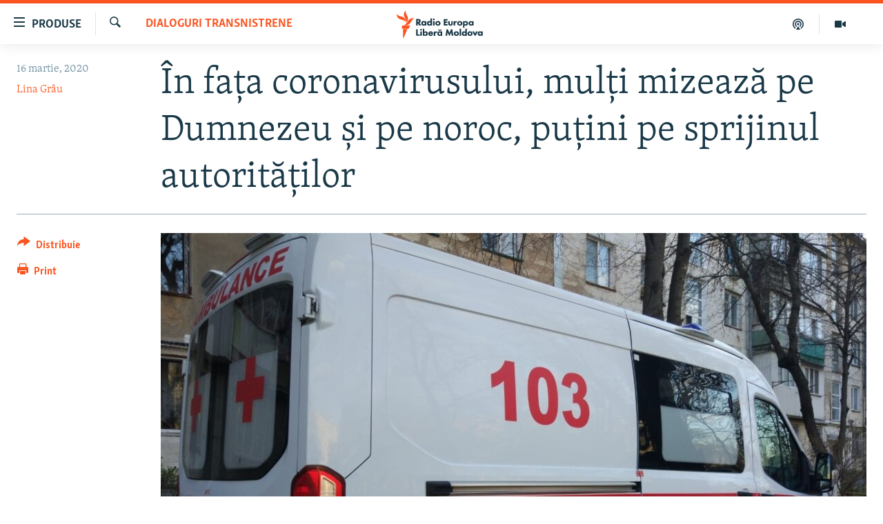

--- FILE ---
content_type: text/html; charset=utf-8
request_url: https://moldova.europalibera.org/a/%C3%AEn-fa%C8%9Ba-coronavirusului-mul%C8%9Bi-mizeaz%C4%83-pe-dumnezeu-%C8%99i-pe-noroc-pu%C8%9Bini-pe-sprijinul-autorit%C4%83%C8%9Bilor/30490665.html
body_size: 29414
content:

<!DOCTYPE html>
<html lang="ro" dir="ltr" class="no-js">
<head>
<link href="/Content/responsive/RFE/ro-MD/RFE-ro-MD.css?&amp;av=0.0.0.0&amp;cb=370" rel="stylesheet"/>
<script src="//tags.europalibera.org/rferl-pangea/prod/utag.sync.js"></script> <script type='text/javascript' src='https://www.youtube.com/iframe_api' async></script>
<link rel="manifest" href="/manifest.json">
<script type="text/javascript">
//a general 'js' detection, must be on top level in <head>, due to CSS performance
document.documentElement.className = "js";
var cacheBuster = "370";
var appBaseUrl = "/";
var imgEnhancerBreakpoints = [0, 144, 256, 408, 650, 1023, 1597];
var isLoggingEnabled = false;
var isPreviewPage = false;
var isLivePreviewPage = false;
if (!isPreviewPage) {
window.RFE = window.RFE || {};
window.RFE.cacheEnabledByParam = window.location.href.indexOf('nocache=1') === -1;
const url = new URL(window.location.href);
const params = new URLSearchParams(url.search);
// Remove the 'nocache' parameter
params.delete('nocache');
// Update the URL without the 'nocache' parameter
url.search = params.toString();
window.history.replaceState(null, '', url.toString());
} else {
window.addEventListener('load', function() {
const links = window.document.links;
for (let i = 0; i < links.length; i++) {
links[i].href = '#';
links[i].target = '_self';
}
})
}
var pwaEnabled = false;
var swCacheDisabled;
</script>
<meta charset="utf-8" />
<title>&#206;n fața coronavirusului, mulți mizează pe Dumnezeu și pe noroc, puțini pe sprijinul autorităților</title>
<meta name="description" content="La microfon, Lina Gr&#226;u. Din sumarul ediţiei:
Pandemia de coronavirus afectează puternic Europa și Statele Unite. &#206;n regiune, Rom&#226;nia, Ucraina și Republica Moldova iau măsuri fără precedent pentru limitarea circulației persoanelor. Administrația de la Tiraspol anunță și ea măsuri de carantină..." />
<meta name="keywords" content="Dialoguri transnistrene, Organizaţia Mondială a Sănătăţii, Agenția Naţională de Sănătate Publică" />
<meta name="viewport" content="width=device-width, initial-scale=1.0" />
<meta http-equiv="X-UA-Compatible" content="IE=edge" />
<meta name="robots" content="max-image-preview:large"><meta property="fb:pages" content="182173838166" />
<meta name="facebook-domain-verification" content="5xxxxjsfctraxv2f2l7v1zekm6otjr" />
<link href="https://moldova.europalibera.org/a/&#238;n-fața-coronavirusului-mulți-mizează-pe-dumnezeu-și-pe-noroc-puțini-pe-sprijinul-autorităților/30490665.html" rel="canonical" />
<meta name="apple-mobile-web-app-title" content="Radio Europa Liberă/Radio Libertatea" />
<meta name="apple-mobile-web-app-status-bar-style" content="black" />
<meta name="apple-itunes-app" content="app-id=475986784, app-argument=//30490665.ltr" />
<meta content="În fața coronavirusului, mulți mizează pe Dumnezeu și pe noroc, puțini pe sprijinul autorităților" property="og:title" />
<meta content="La microfon, Lina Grâu. Din sumarul ediţiei:
Pandemia de coronavirus afectează puternic Europa și Statele Unite. În regiune, România, Ucraina și Republica Moldova iau măsuri fără precedent pentru limitarea circulației persoanelor. Administrația de la Tiraspol anunță și ea măsuri de carantină..." property="og:description" />
<meta content="article" property="og:type" />
<meta content="https://moldova.europalibera.org/a/în-fața-coronavirusului-mulți-mizează-pe-dumnezeu-și-pe-noroc-puțini-pe-sprijinul-autorităților/30490665.html" property="og:url" />
<meta content="Radio Europa Liberă" property="og:site_name" />
<meta content="https://www.facebook.com/europalibera.org/" property="article:publisher" />
<meta content="https://gdb.rferl.org/d9a4a5e0-eaf6-4f3e-9c4e-9adb87eecf1a_w1200_h630.jpg" property="og:image" />
<meta content="1200" property="og:image:width" />
<meta content="630" property="og:image:height" />
<meta content="1161189263936924" property="fb:app_id" />
<meta content="Lina Grâu" name="Author" />
<meta content="summary_large_image" name="twitter:card" />
<meta content="@SomeAccount" name="twitter:site" />
<meta content="https://gdb.rferl.org/d9a4a5e0-eaf6-4f3e-9c4e-9adb87eecf1a_w1200_h630.jpg" name="twitter:image" />
<meta content="În fața coronavirusului, mulți mizează pe Dumnezeu și pe noroc, puțini pe sprijinul autorităților" name="twitter:title" />
<meta content="La microfon, Lina Grâu. Din sumarul ediţiei:
Pandemia de coronavirus afectează puternic Europa și Statele Unite. În regiune, România, Ucraina și Republica Moldova iau măsuri fără precedent pentru limitarea circulației persoanelor. Administrația de la Tiraspol anunță și ea măsuri de carantină..." name="twitter:description" />
<link rel="amphtml" href="https://moldova.europalibera.org/amp/&#238;n-fața-coronavirusului-mulți-mizează-pe-dumnezeu-și-pe-noroc-puțini-pe-sprijinul-autorităților/30490665.html" />
<script type="application/ld+json">{"articleSection":"Dialoguri transnistrene","isAccessibleForFree":true,"headline":"În fața coronavirusului, mulți mizează pe Dumnezeu și pe noroc, puțini pe sprijinul autorităților","inLanguage":"ro-MD","keywords":"Dialoguri transnistrene, Organizaţia Mondială a Sănătăţii, Agenția Naţională de Sănătate Publică","author":{"@type":"Person","url":"https://moldova.europalibera.org/author/lina-grau/o-ymm","description":"Jurnalistă, specializată în spațiul post-sovietic, co-autoarea emisiunii „Dialoguri transnistrene”.","image":{"@type":"ImageObject","url":"https://gdb.rferl.org/80523d54-3824-4ec7-a096-a767d1669f26.jpg"},"name":"Lina Grâu"},"datePublished":"2020-03-16 11:46:55Z","dateModified":"2020-03-16 12:23:56Z","publisher":{"logo":{"width":512,"height":220,"@type":"ImageObject","url":"https://moldova.europalibera.org/Content/responsive/RFE/ro-MD/img/logo.png"},"@type":"NewsMediaOrganization","url":"https://moldova.europalibera.org","sameAs":["https://www.facebook.com/europalibera.org/","https://www.youtube.com/user/europalibera11","https://www.instagram.com/europalibera/"],"name":"Europa Liberă Moldova","alternateName":""},"@context":"https://schema.org","@type":"NewsArticle","mainEntityOfPage":"https://moldova.europalibera.org/a/în-fața-coronavirusului-mulți-mizează-pe-dumnezeu-și-pe-noroc-puțini-pe-sprijinul-autorităților/30490665.html","url":"https://moldova.europalibera.org/a/în-fața-coronavirusului-mulți-mizează-pe-dumnezeu-și-pe-noroc-puțini-pe-sprijinul-autorităților/30490665.html","description":"La microfon, Lina Grâu. Din sumarul ediţiei:\r\n Pandemia de coronavirus afectează puternic Europa și Statele Unite. În regiune, România, Ucraina și Republica Moldova iau măsuri fără precedent pentru limitarea circulației persoanelor. Administrația de la Tiraspol anunță și ea măsuri de carantină...","image":{"width":1080,"height":608,"@type":"ImageObject","url":"https://gdb.rferl.org/d9a4a5e0-eaf6-4f3e-9c4e-9adb87eecf1a_w1080_h608.jpg"},"name":"În fața coronavirusului, mulți mizează pe Dumnezeu și pe noroc, puțini pe sprijinul autorităților"}</script>
<script src="/Scripts/responsive/infographics.b?v=dVbZ-Cza7s4UoO3BqYSZdbxQZVF4BOLP5EfYDs4kqEo1&amp;av=0.0.0.0&amp;cb=370"></script>
<script src="/Scripts/responsive/loader.b?v=Q26XNwrL6vJYKjqFQRDnx01Lk2pi1mRsuLEaVKMsvpA1&amp;av=0.0.0.0&amp;cb=370"></script>
<link rel="icon" type="image/svg+xml" href="/Content/responsive/RFE/img/webApp/favicon.svg" />
<link rel="alternate icon" href="/Content/responsive/RFE/img/webApp/favicon.ico" />
<link rel="mask-icon" color="#ea6903" href="/Content/responsive/RFE/img/webApp/favicon_safari.svg" />
<link rel="apple-touch-icon" sizes="152x152" href="/Content/responsive/RFE/img/webApp/ico-152x152.png" />
<link rel="apple-touch-icon" sizes="144x144" href="/Content/responsive/RFE/img/webApp/ico-144x144.png" />
<link rel="apple-touch-icon" sizes="114x114" href="/Content/responsive/RFE/img/webApp/ico-114x114.png" />
<link rel="apple-touch-icon" sizes="72x72" href="/Content/responsive/RFE/img/webApp/ico-72x72.png" />
<link rel="apple-touch-icon-precomposed" href="/Content/responsive/RFE/img/webApp/ico-57x57.png" />
<link rel="icon" sizes="192x192" href="/Content/responsive/RFE/img/webApp/ico-192x192.png" />
<link rel="icon" sizes="128x128" href="/Content/responsive/RFE/img/webApp/ico-128x128.png" />
<meta name="msapplication-TileColor" content="#ffffff" />
<meta name="msapplication-TileImage" content="/Content/responsive/RFE/img/webApp/ico-144x144.png" />
<link rel="preload" href="/Content/responsive/fonts/Skolar-Lt_LatnCyrl_v2.4.woff" type="font/woff" as="font" crossorigin="anonymous" />
<link rel="alternate" type="application/rss+xml" title="RFE/RL - [RSS]" href="/api/" />
<link rel="sitemap" type="application/rss+xml" href="/sitemap.xml" />
</head>
<body class=" nav-no-loaded cc_theme pg-article print-lay-article js-category-to-nav nojs-images ">
<script type="text/javascript" >
var analyticsData = {url:"https://moldova.europalibera.org/a/%c3%aen-fa%c8%9ba-coronavirusului-mul%c8%9bi-mizeaz%c4%83-pe-dumnezeu-%c8%99i-pe-noroc-pu%c8%9bini-pe-sprijinul-autorit%c4%83%c8%9bilor/30490665.html",property_id:"427",article_uid:"30490665",page_title:"În fața coronavirusului, mulți mizează pe Dumnezeu și pe noroc, puțini pe sprijinul autorităților",page_type:"transcript",content_type:"article",subcontent_type:"transcript",last_modified:"2020-03-16 12:23:56Z",pub_datetime:"2020-03-16 11:46:55Z",pub_year:"2020",pub_month:"03",pub_day:"16",pub_hour:"11",pub_weekday:"Monday",section:"dialoguri transnistrene",english_section:"mal-transnistria",byline:"Lina Grâu",categories:"mal-transnistria",tags:"organizaţia mondială a sănătăţii;agenția naţională de sănătate publică",domain:"moldova.europalibera.org",language:"Romanian",language_service:"RFERL Moldovan",platform:"web",copied:"no",copied_article:"",copied_title:"",runs_js:"Yes",cms_release:"8.44.0.0.370",enviro_type:"prod",slug:"în-fața-coronavirusului-mulți-mizează-pe-dumnezeu-și-pe-noroc-puțini-pe-sprijinul-autorităților",entity:"RFE",short_language_service:"MOL",platform_short:"W",page_name:"În fața coronavirusului, mulți mizează pe Dumnezeu și pe noroc, puțini pe sprijinul autorităților"};
</script>
<noscript><iframe src="https://www.googletagmanager.com/ns.html?id=GTM-WXZBPZ" height="0" width="0" style="display:none;visibility:hidden"></iframe></noscript><script type="text/javascript" data-cookiecategory="analytics">
var gtmEventObject = Object.assign({}, analyticsData, {event: 'page_meta_ready'});window.dataLayer = window.dataLayer || [];window.dataLayer.push(gtmEventObject);
if (top.location === self.location) { //if not inside of an IFrame
var renderGtm = "true";
if (renderGtm === "true") {
(function(w,d,s,l,i){w[l]=w[l]||[];w[l].push({'gtm.start':new Date().getTime(),event:'gtm.js'});var f=d.getElementsByTagName(s)[0],j=d.createElement(s),dl=l!='dataLayer'?'&l='+l:'';j.async=true;j.src='//www.googletagmanager.com/gtm.js?id='+i+dl;f.parentNode.insertBefore(j,f);})(window,document,'script','dataLayer','GTM-WXZBPZ');
}
}
</script>
<!--Analytics tag js version start-->
<script type="text/javascript" data-cookiecategory="analytics">
var utag_data = Object.assign({}, analyticsData, {});
if(typeof(TealiumTagFrom)==='function' && typeof(TealiumTagSearchKeyword)==='function') {
var utag_from=TealiumTagFrom();var utag_searchKeyword=TealiumTagSearchKeyword();
if(utag_searchKeyword!=null && utag_searchKeyword!=='' && utag_data["search_keyword"]==null) utag_data["search_keyword"]=utag_searchKeyword;if(utag_from!=null && utag_from!=='') utag_data["from"]=TealiumTagFrom();}
if(window.top!== window.self&&utag_data.page_type==="snippet"){utag_data.page_type = 'iframe';}
try{if(window.top!==window.self&&window.self.location.hostname===window.top.location.hostname){utag_data.platform = 'self-embed';utag_data.platform_short = 'se';}}catch(e){if(window.top!==window.self&&window.self.location.search.includes("platformType=self-embed")){utag_data.platform = 'cross-promo';utag_data.platform_short = 'cp';}}
(function(a,b,c,d){ a="https://tags.europalibera.org/rferl-pangea/prod/utag.js"; b=document;c="script";d=b.createElement(c);d.src=a;d.type="text/java"+c;d.async=true; a=b.getElementsByTagName(c)[0];a.parentNode.insertBefore(d,a); })();
</script>
<!--Analytics tag js version end-->
<!-- Analytics tag management NoScript -->
<noscript>
<img style="position: absolute; border: none;" src="https://ssc.europalibera.org/b/ss/bbgprod,bbgentityrferl/1/G.4--NS/1823039502?pageName=rfe%3amol%3aw%3atranscript%3a%c3%8en%20fa%c8%9ba%20coronavirusului%2c%20mul%c8%9bi%20mizeaz%c4%83%20pe%20dumnezeu%20%c8%99i%20pe%20noroc%2c%20pu%c8%9bini%20pe%20sprijinul%20autorit%c4%83%c8%9bilor&amp;c6=%c3%8en%20fa%c8%9ba%20coronavirusului%2c%20mul%c8%9bi%20mizeaz%c4%83%20pe%20dumnezeu%20%c8%99i%20pe%20noroc%2c%20pu%c8%9bini%20pe%20sprijinul%20autorit%c4%83%c8%9bilor&amp;v36=8.44.0.0.370&amp;v6=D=c6&amp;g=https%3a%2f%2fmoldova.europalibera.org%2fa%2f%25c3%25aen-fa%25c8%259ba-coronavirusului-mul%25c8%259bi-mizeaz%25c4%2583-pe-dumnezeu-%25c8%2599i-pe-noroc-pu%25c8%259bini-pe-sprijinul-autorit%25c4%2583%25c8%259bilor%2f30490665.html&amp;c1=D=g&amp;v1=D=g&amp;events=event1,event52&amp;c16=rferl%20moldovan&amp;v16=D=c16&amp;c5=mal-transnistria&amp;v5=D=c5&amp;ch=dialoguri%20transnistrene&amp;c15=romanian&amp;v15=D=c15&amp;c4=article&amp;v4=D=c4&amp;c14=30490665&amp;v14=D=c14&amp;v20=no&amp;c17=web&amp;v17=D=c17&amp;mcorgid=518abc7455e462b97f000101%40adobeorg&amp;server=moldova.europalibera.org&amp;pageType=D=c4&amp;ns=bbg&amp;v29=D=server&amp;v25=rfe&amp;v30=427&amp;v105=D=User-Agent " alt="analytics" width="1" height="1" /></noscript>
<!-- End of Analytics tag management NoScript -->
<!--*** Accessibility links - For ScreenReaders only ***-->
<section>
<div class="sr-only">
<h2>Linkuri accesibilitate</h2>
<ul>
<li><a href="#content" data-disable-smooth-scroll="1">Sari la conținutul principal</a></li>
<li><a href="#navigation" data-disable-smooth-scroll="1">Sari la navigarea principală</a></li>
<li><a href="#txtHeaderSearch" data-disable-smooth-scroll="1">Sari la căutare</a></li>
</ul>
</div>
</section>
<div dir="ltr">
<div id="page">
<aside>
<div class="c-lightbox overlay-modal">
<div class="c-lightbox__intro">
<h2 class="c-lightbox__intro-title"></h2>
<button class="btn btn--rounded c-lightbox__btn c-lightbox__intro-next" title="Următorul">
<span class="ico ico--rounded ico-chevron-forward"></span>
<span class="sr-only">Următorul</span>
</button>
</div>
<div class="c-lightbox__nav">
<button class="btn btn--rounded c-lightbox__btn c-lightbox__btn--close" title="Inchide">
<span class="ico ico--rounded ico-close"></span>
<span class="sr-only">Inchide</span>
</button>
<button class="btn btn--rounded c-lightbox__btn c-lightbox__btn--prev" title="Precedent">
<span class="ico ico--rounded ico-chevron-backward"></span>
<span class="sr-only">Precedent</span>
</button>
<button class="btn btn--rounded c-lightbox__btn c-lightbox__btn--next" title="Următorul">
<span class="ico ico--rounded ico-chevron-forward"></span>
<span class="sr-only">Următorul</span>
</button>
</div>
<div class="c-lightbox__content-wrap">
<figure class="c-lightbox__content">
<span class="c-spinner c-spinner--lightbox">
<img src="/Content/responsive/img/player-spinner.png"
alt="Așteptați"
title="Așteptați" />
</span>
<div class="c-lightbox__img">
<div class="thumb">
<img src="" alt="" />
</div>
</div>
<figcaption>
<div class="c-lightbox__info c-lightbox__info--foot">
<span class="c-lightbox__counter"></span>
<span class="caption c-lightbox__caption"></span>
</div>
</figcaption>
</figure>
</div>
<div class="hidden">
<div class="content-advisory__box content-advisory__box--lightbox">
<span class="content-advisory__box-text">Conținutul imaginii vă poate afecta sau deranja</span>
<button class="btn btn--transparent content-advisory__box-btn m-t-md" value="text" type="button">
<span class="btn__text">
Click pentru a vedea
</span>
</button>
</div>
</div>
</div>
<div class="print-dialogue">
<div class="container">
<h3 class="print-dialogue__title section-head">Print Options:</h3>
<div class="print-dialogue__opts">
<ul class="print-dialogue__opt-group">
<li class="form__group form__group--checkbox">
<input class="form__check " id="checkboxImages" name="checkboxImages" type="checkbox" checked="checked" />
<label for="checkboxImages" class="form__label m-t-md">Images</label>
</li>
<li class="form__group form__group--checkbox">
<input class="form__check " id="checkboxMultimedia" name="checkboxMultimedia" type="checkbox" checked="checked" />
<label for="checkboxMultimedia" class="form__label m-t-md">Multimedia</label>
</li>
</ul>
<ul class="print-dialogue__opt-group">
<li class="form__group form__group--checkbox">
<input class="form__check " id="checkboxEmbedded" name="checkboxEmbedded" type="checkbox" checked="checked" />
<label for="checkboxEmbedded" class="form__label m-t-md">Embedded Content</label>
</li>
<li class="form__group form__group--checkbox">
<input class="form__check " id="checkboxComments" name="checkboxComments" type="checkbox" />
<label for="checkboxComments" class="form__label m-t-md"> Comments</label>
</li>
</ul>
</div>
<div class="print-dialogue__buttons">
<button class="btn btn--secondary close-button" type="button" title="Cancel">
<span class="btn__text ">Cancel</span>
</button>
<button class="btn btn-cust-print m-l-sm" type="button" title="Print">
<span class="btn__text ">Print</span>
</button>
</div>
</div>
</div>
<div class="ctc-message pos-fix">
<div class="ctc-message__inner">Link has been copied to clipboard</div>
</div>
</aside>
<div class="hdr-20 hdr-20--big">
<div class="hdr-20__inner">
<div class="hdr-20__max pos-rel">
<div class="hdr-20__side hdr-20__side--primary d-flex">
<label data-for="main-menu-ctrl" data-switcher-trigger="true" data-switch-target="main-menu-ctrl" class="burger hdr-trigger pos-rel trans-trigger" data-trans-evt="click" data-trans-id="menu">
<span class="ico ico-close hdr-trigger__ico hdr-trigger__ico--close burger__ico burger__ico--close"></span>
<span class="ico ico-menu hdr-trigger__ico hdr-trigger__ico--open burger__ico burger__ico--open"></span>
<span class="burger__label">Produse</span>
</label>
<div class="menu-pnl pos-fix trans-target" data-switch-target="main-menu-ctrl" data-trans-id="menu">
<div class="menu-pnl__inner">
<nav class="main-nav menu-pnl__item menu-pnl__item--first">
<ul class="main-nav__list accordeon" data-analytics-tales="false" data-promo-name="link" data-location-name="nav,secnav">
<li class="main-nav__item">
<a class="main-nav__item-name main-nav__item-name--link" href="/z/22776" title="Europa Liberă explică" data-item-name="explainer" >Europa Liberă explică</a>
</li>
<li class="main-nav__item">
<a class="main-nav__item-name main-nav__item-name--link" href="/z/23040" title="Pe agendă cu Cristina Popușoi" data-item-name="on-agenda-with-cristina-popusoi" >Pe agendă cu Cristina Popușoi</a>
</li>
<li class="main-nav__item">
<a class="main-nav__item-name main-nav__item-name--link" href="/z/23754" title="Istorii care contează" data-item-name="stories-that-matters" >Istorii care contează</a>
</li>
<li class="main-nav__item accordeon__item" data-switch-target="menu-item-3373">
<label class="main-nav__item-name main-nav__item-name--label accordeon__control-label" data-switcher-trigger="true" data-for="menu-item-3373">
Podcasturile Europei Libere
<span class="ico ico-chevron-down main-nav__chev"></span>
</label>
<div class="main-nav__sub-list">
<a class="main-nav__item-name main-nav__item-name--link main-nav__item-name--sub" href="/dincolodestiri" title="Dincolo de Știri" data-item-name="beyond-the-news" >Dincolo de Știri</a>
<a class="main-nav__item-name main-nav__item-name--link main-nav__item-name--sub" href="/inesenta" title="&#206;n esență" data-item-name="esentially" >&#206;n esență</a>
<a class="main-nav__item-name main-nav__item-name--link main-nav__item-name--sub" href="/laboratorul-social" title="Laboratorul Social" data-item-name="social-lab" >Laboratorul Social</a>
<a class="main-nav__item-name main-nav__item-name--link main-nav__item-name--sub" href="/reporterii" title="Reporterii" data-item-name="reporters" >Reporterii</a>
<a class="main-nav__item-name main-nav__item-name--link main-nav__item-name--sub" href="/peagenda" title="Pe agendă" data-item-name="on-the-agenda" >Pe agendă</a>
</div>
</li>
<li class="main-nav__item">
<a class="main-nav__item-name main-nav__item-name--link" href="/z/23483" title="Cartela medicală cu Silvia Rotaru" data-item-name="health-card" >Cartela medicală cu Silvia Rotaru</a>
</li>
<li class="main-nav__item">
<a class="main-nav__item-name main-nav__item-name--link" href="/z/23217" title="Povești din diasporă" data-item-name="diaspora-stories" >Povești din diasporă</a>
</li>
<li class="main-nav__item">
<a class="main-nav__item-name main-nav__item-name--link" href="/ru" title="Юстиция с Надеждой" data-item-name="justice-with-Nadejda" >Юстиция с Надеждой</a>
</li>
<li class="main-nav__item accordeon__item" data-switch-target="menu-item-635">
<label class="main-nav__item-name main-nav__item-name--label accordeon__control-label" data-switcher-trigger="true" data-for="menu-item-635">
Arhiva
<span class="ico ico-chevron-down main-nav__chev"></span>
</label>
<div class="main-nav__sub-list">
<a class="main-nav__item-name main-nav__item-name--link main-nav__item-name--sub" href="/z/23699" title="Parlamentare 2025" data-item-name="parlamentary-election-2025" >Parlamentare 2025</a>
<a class="main-nav__item-name main-nav__item-name--link main-nav__item-name--sub" href="/cartealapachet" title="Cartea la pachet" data-item-name="mal-bz_cartea" >Cartea la pachet</a>
<a class="main-nav__item-name main-nav__item-name--link main-nav__item-name--sub" href="https://moldova.europalibera.org/a/32531322.html" title="Istorii despre ceea ce contează" target="_blank" rel="noopener">Istorii despre ceea ce contează</a>
<a class="main-nav__item-name main-nav__item-name--link main-nav__item-name--sub" href="/z/22994" title="&#206;n vizor" data-item-name="under-scrutiny" >&#206;n vizor</a>
<a class="main-nav__item-name main-nav__item-name--link main-nav__item-name--sub" href="/z/22715" title="Amprente istorice" data-item-name="historical-footprints" >Amprente istorice</a>
<a class="main-nav__item-name main-nav__item-name--link main-nav__item-name--sub" href="/z/22989" title="Cultura la frontieră" data-item-name="cultura-la-frontiera" >Cultura la frontieră</a>
<a class="main-nav__item-name main-nav__item-name--link main-nav__item-name--sub" href="/z/22946" title="Cum &#238;nvață Moldova" data-item-name="how-moldova-learns" >Cum &#238;nvață Moldova</a>
<a class="main-nav__item-name main-nav__item-name--link main-nav__item-name--sub" href="/panorama-interviu" title="Panorama Interviu" data-item-name="panorama-interview" >Panorama Interviu</a>
<a class="main-nav__item-name main-nav__item-name--link main-nav__item-name--sub" href="/jurnaldecorespondent" title="Jurnal de corespondent" data-item-name="jurnal_de_cor" >Jurnal de corespondent</a>
<a class="main-nav__item-name main-nav__item-name--link main-nav__item-name--sub" href="/z/22775" title="Asta-i meseria mea!" data-item-name="asta-i-meseria-mea" >Asta-i meseria mea!</a>
<a class="main-nav__item-name main-nav__item-name--link main-nav__item-name--sub" href="/dictionareuropean" title="Dicționar European" data-item-name="mal-bz_dictionar" >Dicționar European</a>
<a class="main-nav__item-name main-nav__item-name--link main-nav__item-name--sub" href="/NATO" title="NATO" data-item-name="NATO" >NATO</a>
<a class="main-nav__item-name main-nav__item-name--link main-nav__item-name--sub" href="/z/23029" title="Alegeri locale 2023" data-item-name="local-election-2023" >Alegeri locale 2023</a>
<a class="main-nav__item-name main-nav__item-name--link main-nav__item-name--sub" href="/z/22906" title="Să fie lumină" data-item-name="let-there-to-be-light" >Să fie lumină</a>
<a class="main-nav__item-name main-nav__item-name--link main-nav__item-name--sub" href="/arhiva" title="Arhiva istorică Radio Europa Liberă" data-item-name="el-archive-resp" >Arhiva istorică Radio Europa Liberă</a>
<a class="main-nav__item-name main-nav__item-name--link main-nav__item-name--sub" href="/electorala-2024" title="Electorala 2024" data-item-name="2024 elections" >Electorala 2024</a>
</div>
</li>
</ul>
</nav>
<div class="menu-pnl__item menu-pnl__item--social">
<h5 class="menu-pnl__sub-head">Urmărește-ne</h5>
<a href="https://www.facebook.com/europalibera.org/" title="Urmărește-ne pe Facebook" data-analytics-text="follow_on_facebook" class="btn btn--rounded btn--social-inverted menu-pnl__btn js-social-btn btn-facebook" target="_blank" rel="noopener">
<span class="ico ico-facebook-alt ico--rounded"></span>
</a>
<a href="https://www.youtube.com/user/europalibera11" title="Urmărește-ne pe Youtube" data-analytics-text="follow_on_youtube" class="btn btn--rounded btn--social-inverted menu-pnl__btn js-social-btn btn-youtube" target="_blank" rel="noopener">
<span class="ico ico-youtube ico--rounded"></span>
</a>
<a href="https://www.instagram.com/europalibera/" title="Urmărește-ne pe Instagram" data-analytics-text="follow_on_instagram" class="btn btn--rounded btn--social-inverted menu-pnl__btn js-social-btn btn-instagram" target="_blank" rel="noopener">
<span class="ico ico-instagram ico--rounded"></span>
</a>
</div>
<div class="menu-pnl__item">
<a href="/navigation/allsites" class="menu-pnl__item-link">
<span class="ico ico-languages "></span>
Toate site-urile REL/RL
</a>
</div>
</div>
</div>
<label data-for="top-search-ctrl" data-switcher-trigger="true" data-switch-target="top-search-ctrl" class="top-srch-trigger hdr-trigger">
<span class="ico ico-close hdr-trigger__ico hdr-trigger__ico--close top-srch-trigger__ico top-srch-trigger__ico--close"></span>
<span class="ico ico-search hdr-trigger__ico hdr-trigger__ico--open top-srch-trigger__ico top-srch-trigger__ico--open"></span>
</label>
<div class="srch-top srch-top--in-header" data-switch-target="top-search-ctrl">
<div class="container">
<form action="/s" class="srch-top__form srch-top__form--in-header" id="form-topSearchHeader" method="get" role="search"><label for="txtHeaderSearch" class="sr-only">Caută</label>
<input type="text" id="txtHeaderSearch" name="k" placeholder="Caută" accesskey="s" value="" class="srch-top__input analyticstag-event" onkeydown="if (event.keyCode === 13) { FireAnalyticsTagEventOnSearch('search', $dom.get('#txtHeaderSearch')[0].value) }" />
<button title="Caută" type="submit" class="btn btn--top-srch analyticstag-event" onclick="FireAnalyticsTagEventOnSearch('search', $dom.get('#txtHeaderSearch')[0].value) ">
<span class="ico ico-search"></span>
</button></form>
</div>
</div>
<a href="/" class="main-logo-link">
<img src="/Content/responsive/RFE/ro-MD/img/logo-compact.svg" class="main-logo main-logo--comp" alt="site logo">
<img src="/Content/responsive/RFE/ro-MD/img/logo.svg" class="main-logo main-logo--big" alt="site logo">
</a>
</div>
<div class="hdr-20__side hdr-20__side--secondary d-flex">
<a href="https://moldova.europalibera.org/multimedia" title="Vizual" class="hdr-20__secondary-item" data-item-name="video">
<span class="ico ico-video hdr-20__secondary-icon"></span>
</a>
<a href="/emisiuni-podcast" title="Podcast" class="hdr-20__secondary-item" data-item-name="podcast">
<span class="ico ico-podcast hdr-20__secondary-icon"></span>
</a>
<a href="/s" title="Caută" class="hdr-20__secondary-item hdr-20__secondary-item--search" data-item-name="search">
<span class="ico ico-search hdr-20__secondary-icon hdr-20__secondary-icon--search"></span>
</a>
<div class="srch-bottom">
<form action="/s" class="srch-bottom__form d-flex" id="form-bottomSearch" method="get" role="search"><label for="txtSearch" class="sr-only">Caută</label>
<input type="search" id="txtSearch" name="k" placeholder="Caută" accesskey="s" value="" class="srch-bottom__input analyticstag-event" onkeydown="if (event.keyCode === 13) { FireAnalyticsTagEventOnSearch('search', $dom.get('#txtSearch')[0].value) }" />
<button title="Caută" type="submit" class="btn btn--bottom-srch analyticstag-event" onclick="FireAnalyticsTagEventOnSearch('search', $dom.get('#txtSearch')[0].value) ">
<span class="ico ico-search"></span>
</button></form>
</div>
</div>
<img src="/Content/responsive/RFE/ro-MD/img/logo-print.gif" class="logo-print" alt="site logo">
<img src="/Content/responsive/RFE/ro-MD/img/logo-print_color.png" class="logo-print logo-print--color" alt="site logo">
</div>
</div>
</div>
<script>
if (document.body.className.indexOf('pg-home') > -1) {
var nav2In = document.querySelector('.hdr-20__inner');
var nav2Sec = document.querySelector('.hdr-20__side--secondary');
var secStyle = window.getComputedStyle(nav2Sec);
if (nav2In && window.pageYOffset < 150 && secStyle['position'] !== 'fixed') {
nav2In.classList.add('hdr-20__inner--big')
}
}
</script>
<div class="c-hlights c-hlights--breaking c-hlights--no-item" data-hlight-display="mobile,desktop">
<div class="c-hlights__wrap container p-0">
<div class="c-hlights__nav">
<a role="button" href="#" title="Precedent">
<span class="ico ico-chevron-backward m-0"></span>
<span class="sr-only">Precedent</span>
</a>
<a role="button" href="#" title="Următorul">
<span class="ico ico-chevron-forward m-0"></span>
<span class="sr-only">Următorul</span>
</a>
</div>
<span class="c-hlights__label">
<span class="">Ultima oră</span>
<span class="switcher-trigger">
<label data-for="more-less-1" data-switcher-trigger="true" class="switcher-trigger__label switcher-trigger__label--more p-b-0" title="Afișează mai mult">
<span class="ico ico-chevron-down"></span>
</label>
<label data-for="more-less-1" data-switcher-trigger="true" class="switcher-trigger__label switcher-trigger__label--less p-b-0" title="Mai puțin">
<span class="ico ico-chevron-up"></span>
</label>
</span>
</span>
<ul class="c-hlights__items switcher-target" data-switch-target="more-less-1">
</ul>
</div>
</div> <div id="content">
<main class="container">
<div class="hdr-container">
<div class="row">
<div class="col-category col-xs-12 col-md-2 pull-left"> <div class="category js-category">
<a class="" href="/dialoguri">Dialoguri transnistrene</a> </div>
</div><div class="col-title col-xs-12 col-md-10 pull-right"> <h1 class="title pg-title">
&#206;n fața coronavirusului, mulți mizează pe Dumnezeu și pe noroc, puțini pe sprijinul autorităților
</h1>
</div><div class="col-publishing-details col-xs-12 col-sm-12 col-md-2 pull-left"> <div class="publishing-details ">
<div class="published">
<span class="date" >
<time pubdate="pubdate" datetime="2020-03-16T13:46:55+02:00">
16 martie, 2020
</time>
</span>
</div>
<div class="links">
<ul class="links__list links__list--column">
<li class="links__item">
<a class="links__item-link" href="/author/lina-grau/o-ymm" title="Lina Gr&#226;u">Lina Gr&#226;u</a>
</li>
</ul>
</div>
</div>
</div><div class="col-lg-12 separator"> <div class="separator">
<hr class="title-line" />
</div>
</div><div class="col-multimedia col-xs-12 col-md-10 pull-right"> <div class="cover-media">
<figure class="media-image js-media-expand">
<div class="img-wrap">
<div class="thumb thumb16_9">
<img src="https://gdb.rferl.org/d9a4a5e0-eaf6-4f3e-9c4e-9adb87eecf1a_w250_r1_s.jpg" alt="" />
</div>
</div>
</figure>
</div>
</div><div class="col-xs-12 col-md-2 pull-left article-share pos-rel"> <div class="share--box">
<div class="sticky-share-container" style="display:none">
<div class="container">
<a href="https://moldova.europalibera.org" id="logo-sticky-share">&nbsp;</a>
<div class="pg-title pg-title--sticky-share">
&#206;n fața coronavirusului, mulți mizează pe Dumnezeu și pe noroc, puțini pe sprijinul autorităților
</div>
<div class="sticked-nav-actions">
<!--This part is for sticky navigation display-->
<p class="buttons link-content-sharing p-0 ">
<button class="btn btn--link btn-content-sharing p-t-0 " id="btnContentSharing" value="text" role="Button" type="" title="comută mai multe opțiuni de distribuire">
<span class="ico ico-share ico--l"></span>
<span class="btn__text ">
Distribuie
</span>
</button>
</p>
<aside class="content-sharing js-content-sharing js-content-sharing--apply-sticky content-sharing--sticky"
role="complementary"
data-share-url="https://moldova.europalibera.org/a/%c3%aen-fa%c8%9ba-coronavirusului-mul%c8%9bi-mizeaz%c4%83-pe-dumnezeu-%c8%99i-pe-noroc-pu%c8%9bini-pe-sprijinul-autorit%c4%83%c8%9bilor/30490665.html" data-share-title="&#206;n fața coronavirusului, mulți mizează pe Dumnezeu și pe noroc, puțini pe sprijinul autorităților" data-share-text="">
<div class="content-sharing__popover">
<h6 class="content-sharing__title">Distribuie</h6>
<button href="#close" id="btnCloseSharing" class="btn btn--text-like content-sharing__close-btn">
<span class="ico ico-close ico--l"></span>
</button>
<ul class="content-sharing__list">
<li class="content-sharing__item">
<div class="ctc ">
<input type="text" class="ctc__input" readonly="readonly">
<a href="" js-href="https://moldova.europalibera.org/a/%c3%aen-fa%c8%9ba-coronavirusului-mul%c8%9bi-mizeaz%c4%83-pe-dumnezeu-%c8%99i-pe-noroc-pu%c8%9bini-pe-sprijinul-autorit%c4%83%c8%9bilor/30490665.html" class="content-sharing__link ctc__button">
<span class="ico ico-copy-link ico--rounded ico--s"></span>
<span class="content-sharing__link-text">copiați link-ul</span>
</a>
</div>
</li>
<li class="content-sharing__item">
<a href="https://facebook.com/sharer.php?u=https%3a%2f%2fmoldova.europalibera.org%2fa%2f%25c3%25aen-fa%25c8%259ba-coronavirusului-mul%25c8%259bi-mizeaz%25c4%2583-pe-dumnezeu-%25c8%2599i-pe-noroc-pu%25c8%259bini-pe-sprijinul-autorit%25c4%2583%25c8%259bilor%2f30490665.html"
data-analytics-text="share_on_facebook"
title="Facebook" target="_blank"
class="content-sharing__link js-social-btn">
<span class="ico ico-facebook ico--rounded ico--s"></span>
<span class="content-sharing__link-text">Facebook</span>
</a>
</li>
<li class="content-sharing__item">
<a href="https://twitter.com/share?url=https%3a%2f%2fmoldova.europalibera.org%2fa%2f%25c3%25aen-fa%25c8%259ba-coronavirusului-mul%25c8%259bi-mizeaz%25c4%2583-pe-dumnezeu-%25c8%2599i-pe-noroc-pu%25c8%259bini-pe-sprijinul-autorit%25c4%2583%25c8%259bilor%2f30490665.html&amp;text=%c3%8en+fa%c8%9ba+coronavirusului%2c+mul%c8%9bi+mizeaz%c4%83+pe+Dumnezeu+%c8%99i+pe+noroc%2c+pu%c8%9bini+pe+sprijinul+autorit%c4%83%c8%9bilor"
data-analytics-text="share_on_twitter"
title="X (Twitter)" target="_blank"
class="content-sharing__link js-social-btn">
<span class="ico ico-twitter ico--rounded ico--s"></span>
<span class="content-sharing__link-text">X (Twitter)</span>
</a>
</li>
<li class="content-sharing__item visible-xs-inline-block visible-sm-inline-block">
<a href="whatsapp://send?text=https%3a%2f%2fmoldova.europalibera.org%2fa%2f%25c3%25aen-fa%25c8%259ba-coronavirusului-mul%25c8%259bi-mizeaz%25c4%2583-pe-dumnezeu-%25c8%2599i-pe-noroc-pu%25c8%259bini-pe-sprijinul-autorit%25c4%2583%25c8%259bilor%2f30490665.html"
data-analytics-text="share_on_whatsapp"
title="WhatsApp" target="_blank"
class="content-sharing__link js-social-btn">
<span class="ico ico-whatsapp ico--rounded ico--s"></span>
<span class="content-sharing__link-text">WhatsApp</span>
</a>
</li>
<li class="content-sharing__item visible-md-inline-block visible-lg-inline-block">
<a href="https://web.whatsapp.com/send?text=https%3a%2f%2fmoldova.europalibera.org%2fa%2f%25c3%25aen-fa%25c8%259ba-coronavirusului-mul%25c8%259bi-mizeaz%25c4%2583-pe-dumnezeu-%25c8%2599i-pe-noroc-pu%25c8%259bini-pe-sprijinul-autorit%25c4%2583%25c8%259bilor%2f30490665.html"
data-analytics-text="share_on_whatsapp_desktop"
title="WhatsApp" target="_blank"
class="content-sharing__link js-social-btn">
<span class="ico ico-whatsapp ico--rounded ico--s"></span>
<span class="content-sharing__link-text">WhatsApp</span>
</a>
</li>
<li class="content-sharing__item">
<a href="https://telegram.me/share/url?url=https%3a%2f%2fmoldova.europalibera.org%2fa%2f%25c3%25aen-fa%25c8%259ba-coronavirusului-mul%25c8%259bi-mizeaz%25c4%2583-pe-dumnezeu-%25c8%2599i-pe-noroc-pu%25c8%259bini-pe-sprijinul-autorit%25c4%2583%25c8%259bilor%2f30490665.html"
data-analytics-text="share_on_telegram"
title="Telegram" target="_blank"
class="content-sharing__link js-social-btn">
<span class="ico ico-telegram ico--rounded ico--s"></span>
<span class="content-sharing__link-text">Telegram</span>
</a>
</li>
<li class="content-sharing__item">
<a href="mailto:?body=https%3a%2f%2fmoldova.europalibera.org%2fa%2f%25c3%25aen-fa%25c8%259ba-coronavirusului-mul%25c8%259bi-mizeaz%25c4%2583-pe-dumnezeu-%25c8%2599i-pe-noroc-pu%25c8%259bini-pe-sprijinul-autorit%25c4%2583%25c8%259bilor%2f30490665.html&amp;subject=&#206;n fața coronavirusului, mulți mizează pe Dumnezeu și pe noroc, puțini pe sprijinul autorităților"
title="Email"
class="content-sharing__link ">
<span class="ico ico-email ico--rounded ico--s"></span>
<span class="content-sharing__link-text">Email</span>
</a>
</li>
</ul>
</div>
</aside>
</div>
</div>
</div>
<div class="links">
<p class="buttons link-content-sharing p-0 ">
<button class="btn btn--link btn-content-sharing p-t-0 " id="btnContentSharing" value="text" role="Button" type="" title="comută mai multe opțiuni de distribuire">
<span class="ico ico-share ico--l"></span>
<span class="btn__text ">
Distribuie
</span>
</button>
</p>
<aside class="content-sharing js-content-sharing " role="complementary"
data-share-url="https://moldova.europalibera.org/a/%c3%aen-fa%c8%9ba-coronavirusului-mul%c8%9bi-mizeaz%c4%83-pe-dumnezeu-%c8%99i-pe-noroc-pu%c8%9bini-pe-sprijinul-autorit%c4%83%c8%9bilor/30490665.html" data-share-title="&#206;n fața coronavirusului, mulți mizează pe Dumnezeu și pe noroc, puțini pe sprijinul autorităților" data-share-text="">
<div class="content-sharing__popover">
<h6 class="content-sharing__title">Distribuie</h6>
<button href="#close" id="btnCloseSharing" class="btn btn--text-like content-sharing__close-btn">
<span class="ico ico-close ico--l"></span>
</button>
<ul class="content-sharing__list">
<li class="content-sharing__item">
<div class="ctc ">
<input type="text" class="ctc__input" readonly="readonly">
<a href="" js-href="https://moldova.europalibera.org/a/%c3%aen-fa%c8%9ba-coronavirusului-mul%c8%9bi-mizeaz%c4%83-pe-dumnezeu-%c8%99i-pe-noroc-pu%c8%9bini-pe-sprijinul-autorit%c4%83%c8%9bilor/30490665.html" class="content-sharing__link ctc__button">
<span class="ico ico-copy-link ico--rounded ico--l"></span>
<span class="content-sharing__link-text">copiați link-ul</span>
</a>
</div>
</li>
<li class="content-sharing__item">
<a href="https://facebook.com/sharer.php?u=https%3a%2f%2fmoldova.europalibera.org%2fa%2f%25c3%25aen-fa%25c8%259ba-coronavirusului-mul%25c8%259bi-mizeaz%25c4%2583-pe-dumnezeu-%25c8%2599i-pe-noroc-pu%25c8%259bini-pe-sprijinul-autorit%25c4%2583%25c8%259bilor%2f30490665.html"
data-analytics-text="share_on_facebook"
title="Facebook" target="_blank"
class="content-sharing__link js-social-btn">
<span class="ico ico-facebook ico--rounded ico--l"></span>
<span class="content-sharing__link-text">Facebook</span>
</a>
</li>
<li class="content-sharing__item">
<a href="https://twitter.com/share?url=https%3a%2f%2fmoldova.europalibera.org%2fa%2f%25c3%25aen-fa%25c8%259ba-coronavirusului-mul%25c8%259bi-mizeaz%25c4%2583-pe-dumnezeu-%25c8%2599i-pe-noroc-pu%25c8%259bini-pe-sprijinul-autorit%25c4%2583%25c8%259bilor%2f30490665.html&amp;text=%c3%8en+fa%c8%9ba+coronavirusului%2c+mul%c8%9bi+mizeaz%c4%83+pe+Dumnezeu+%c8%99i+pe+noroc%2c+pu%c8%9bini+pe+sprijinul+autorit%c4%83%c8%9bilor"
data-analytics-text="share_on_twitter"
title="X (Twitter)" target="_blank"
class="content-sharing__link js-social-btn">
<span class="ico ico-twitter ico--rounded ico--l"></span>
<span class="content-sharing__link-text">X (Twitter)</span>
</a>
</li>
<li class="content-sharing__item visible-xs-inline-block visible-sm-inline-block">
<a href="whatsapp://send?text=https%3a%2f%2fmoldova.europalibera.org%2fa%2f%25c3%25aen-fa%25c8%259ba-coronavirusului-mul%25c8%259bi-mizeaz%25c4%2583-pe-dumnezeu-%25c8%2599i-pe-noroc-pu%25c8%259bini-pe-sprijinul-autorit%25c4%2583%25c8%259bilor%2f30490665.html"
data-analytics-text="share_on_whatsapp"
title="WhatsApp" target="_blank"
class="content-sharing__link js-social-btn">
<span class="ico ico-whatsapp ico--rounded ico--l"></span>
<span class="content-sharing__link-text">WhatsApp</span>
</a>
</li>
<li class="content-sharing__item visible-md-inline-block visible-lg-inline-block">
<a href="https://web.whatsapp.com/send?text=https%3a%2f%2fmoldova.europalibera.org%2fa%2f%25c3%25aen-fa%25c8%259ba-coronavirusului-mul%25c8%259bi-mizeaz%25c4%2583-pe-dumnezeu-%25c8%2599i-pe-noroc-pu%25c8%259bini-pe-sprijinul-autorit%25c4%2583%25c8%259bilor%2f30490665.html"
data-analytics-text="share_on_whatsapp_desktop"
title="WhatsApp" target="_blank"
class="content-sharing__link js-social-btn">
<span class="ico ico-whatsapp ico--rounded ico--l"></span>
<span class="content-sharing__link-text">WhatsApp</span>
</a>
</li>
<li class="content-sharing__item">
<a href="https://telegram.me/share/url?url=https%3a%2f%2fmoldova.europalibera.org%2fa%2f%25c3%25aen-fa%25c8%259ba-coronavirusului-mul%25c8%259bi-mizeaz%25c4%2583-pe-dumnezeu-%25c8%2599i-pe-noroc-pu%25c8%259bini-pe-sprijinul-autorit%25c4%2583%25c8%259bilor%2f30490665.html"
data-analytics-text="share_on_telegram"
title="Telegram" target="_blank"
class="content-sharing__link js-social-btn">
<span class="ico ico-telegram ico--rounded ico--l"></span>
<span class="content-sharing__link-text">Telegram</span>
</a>
</li>
<li class="content-sharing__item">
<a href="mailto:?body=https%3a%2f%2fmoldova.europalibera.org%2fa%2f%25c3%25aen-fa%25c8%259ba-coronavirusului-mul%25c8%259bi-mizeaz%25c4%2583-pe-dumnezeu-%25c8%2599i-pe-noroc-pu%25c8%259bini-pe-sprijinul-autorit%25c4%2583%25c8%259bilor%2f30490665.html&amp;subject=&#206;n fața coronavirusului, mulți mizează pe Dumnezeu și pe noroc, puțini pe sprijinul autorităților"
title="Email"
class="content-sharing__link ">
<span class="ico ico-email ico--rounded ico--l"></span>
<span class="content-sharing__link-text">Email</span>
</a>
</li>
</ul>
</div>
</aside>
<p class="link-print visible-md visible-lg buttons p-0">
<button class="btn btn--link btn-print p-t-0" onclick="if (typeof FireAnalyticsTagEvent === 'function') {FireAnalyticsTagEvent({ on_page_event: 'print_story' });}return false" title="(CTRL+P)">
<span class="ico ico-print"></span>
<span class="btn__text">Print</span>
</button>
</p>
</div>
</div>
</div>
</div>
</div>
<div class="body-container">
<div class="row">
<div class="col-xs-12 col-sm-12 col-md-10 col-lg-10 pull-right">
<div class="row">
<div class="col-xs-12 col-sm-12 col-md-8 col-lg-8 pull-left bottom-offset content-offset">
<div id="article-content" class="content-floated-wrap fb-quotable">
<div class="wsw">
<p><em>La microfon, Lina Grâu. Din sumarul ediţiei:</em></p>
<p><em>Pandemia de coronavirus afectează puternic Europa și Statele Unite. În regiune, România, Ucraina și Republica Moldova iau măsuri fără precedent pentru limitarea circulației persoanelor. Administrația de la Tiraspol anunță și ea măsuri de carantină și trimite analizele la coronavirus la laboratoarele de la Chişinău. Un film despre Transnistria proiectat la un festival la Praga. Și un nou fragment din cartea Anul Tinereții, scrisă de tânăra autoare de la Tiraspol Larisa Calic, despre experiențele mai multor tineri care au făcut serviciul militar în armata transnistreană.</em></p>
<p>***</p>
<p>Pentru început, buletinul de știri, cu principalele evenimente ale săptămânii trecute.</p>
<div class="wsw__embed">
<div class="media-pholder media-pholder--audio media-pholder--embed">
<div class="c-sticky-container" data-poster="">
<div class="c-sticky-element" data-sp_api="pangea-video" data-persistent data-persistent-browse-out >
<div class="c-mmp c-mmp--enabled c-mmp--loading c-mmp--audio c-mmp--embed c-sticky-element__swipe-el"
data-player_id="" data-title="&#206;n fața coronavirusului, mulți mizează pe Dumnezeu și pe noroc, puțini pe sprijinul autorităților" data-hide-title="False"
data-breakpoint_s="320" data-breakpoint_m="640" data-breakpoint_l="992"
data-hlsjs-src="/Scripts/responsive/hls.b"
data-bypass-dash-for-vod="true"
data-bypass-dash-for-live-video="true"
data-bypass-dash-for-live-audio="true"
id="player30489942">
<div class="c-mmp__poster js-poster">
</div>
<a class="c-mmp__fallback-link" href="https://rfe-audio.rferl.org/md/2020/03/16/8ed7886c-baf0-487a-b0f5-71008151b0ab.mp3">
<span class="c-mmp__fallback-link-icon">
<span class="ico ico-audio"></span>
</span>
</a>
<div class="c-spinner">
<img src="/Content/responsive/img/player-spinner.png" alt="Așteptați" title="Așteptați" />
</div>
<div class="c-mmp__player">
<audio src="https://rfe-audio.rferl.org/md/2020/03/16/8ed7886c-baf0-487a-b0f5-71008151b0ab.mp3" data-fallbacksrc="" data-fallbacktype="" data-type="audio/mp3" data-info="64 kbps" data-sources="" data-pub_datetime="2020-03-16 06:33:00Z" data-lt-on-play="0" data-lt-url="" webkit-playsinline="webkit-playsinline" playsinline="playsinline" style="width:100%;height:140px" title="În fața coronavirusului, mulți mizează pe Dumnezeu și pe noroc, puțini pe sprijinul autorităților">
</audio>
</div>
<div class="c-mmp__overlay c-mmp__overlay--title c-mmp__overlay--partial c-mmp__overlay--disabled c-mmp__overlay--slide-from-top js-c-mmp__title-overlay">
<span class="c-mmp__overlay-actions c-mmp__overlay-actions-top js-overlay-actions">
<span class="c-mmp__overlay-actions-link c-mmp__overlay-actions-link--embed js-btn-embed-overlay" title="Embed">
<span class="c-mmp__overlay-actions-link-ico ico ico-embed-code"></span>
<span class="c-mmp__overlay-actions-link-text">Embed</span>
</span>
<span class="c-mmp__overlay-actions-link c-mmp__overlay-actions-link--share js-btn-sharing-overlay" title="Răsp&#226;ndește">
<span class="c-mmp__overlay-actions-link-ico ico ico-share"></span>
<span class="c-mmp__overlay-actions-link-text">Răsp&#226;ndește</span>
</span>
<span class="c-mmp__overlay-actions-link c-mmp__overlay-actions-link--close-sticky c-sticky-element__close-el" title="&#206;nchide">
<span class="c-mmp__overlay-actions-link-ico ico ico-close"></span>
</span>
</span>
<div class="c-mmp__overlay-title js-overlay-title">
<h5 class="c-mmp__overlay-media-title">
<a class="js-media-title-link" href="/a/%C3%AEn-fa%C8%9Ba-coronavirusului-mul%C8%9Bi-mizeaz%C4%83-pe-dumnezeu-%C8%99i-pe-noroc-pu%C8%9Bini-pe-sprijinul-autorit%C4%83%C8%9Bilor/30489942.html" target="_blank" rel="noopener" title="&#206;n fața coronavirusului, mulți mizează pe Dumnezeu și pe noroc, puțini pe sprijinul autorităților">&#206;n fața coronavirusului, mulți mizează pe Dumnezeu și pe noroc, puțini pe sprijinul autorităților</a>
</h5>
<div class="c-mmp__overlay-site-title">
<small>de <a href="https://moldova.europalibera.org" target="_blank" rel="noopener" title="Europa Liberă Moldova">Europa Liberă Moldova</a></small>
</div>
</div>
</div>
<div class="c-mmp__overlay c-mmp__overlay--sharing c-mmp__overlay--disabled c-mmp__overlay--slide-from-bottom js-c-mmp__sharing-overlay">
<span class="c-mmp__overlay-actions">
<span class="c-mmp__overlay-actions-link c-mmp__overlay-actions-link--embed js-btn-embed-overlay" title="Embed">
<span class="c-mmp__overlay-actions-link-ico ico ico-embed-code"></span>
<span class="c-mmp__overlay-actions-link-text">Embed</span>
</span>
<span class="c-mmp__overlay-actions-link c-mmp__overlay-actions-link--share js-btn-sharing-overlay" title="Răsp&#226;ndește">
<span class="c-mmp__overlay-actions-link-ico ico ico-share"></span>
<span class="c-mmp__overlay-actions-link-text">Răsp&#226;ndește</span>
</span>
<span class="c-mmp__overlay-actions-link c-mmp__overlay-actions-link--close js-btn-close-overlay" title="&#206;nchide">
<span class="c-mmp__overlay-actions-link-ico ico ico-close"></span>
</span>
</span>
<div class="c-mmp__overlay-tabs">
<div class="c-mmp__overlay-tab c-mmp__overlay-tab--disabled c-mmp__overlay-tab--slide-backward js-tab-embed-overlay" data-trigger="js-btn-embed-overlay" data-embed-source="//moldova.europalibera.org/embed/player/0/30489942.html?type=audio" role="form">
<div class="c-mmp__overlay-body c-mmp__overlay-body--centered-vertical">
<div class="column">
<div class="c-mmp__status-msg ta-c js-message-embed-code-copied" role="tooltip">
Codul a fost copiat
</div>
<div class="c-mmp__form-group ta-c">
<input type="text" name="embed_code" class="c-mmp__input-text js-embed-code" dir="ltr" value="" readonly />
<span class="c-mmp__input-btn js-btn-copy-embed-code" title="Copiază"><span class="ico ico-content-copy"></span></span>
</div>
</div>
</div>
</div>
<div class="c-mmp__overlay-tab c-mmp__overlay-tab--disabled c-mmp__overlay-tab--slide-forward js-tab-sharing-overlay" data-trigger="js-btn-sharing-overlay" role="form">
<div class="c-mmp__overlay-body c-mmp__overlay-body--centered-vertical">
<div class="column">
<div class="c-mmp__status-msg ta-c js-message-share-url-copied" role="tooltip">
Codul URL a fost copiat
</div>
<div class="not-apply-to-sticky audio-fl-bwd">
<aside class="player-content-share share share--mmp" role="complementary"
data-share-url="https://moldova.europalibera.org/a/30489942.html" data-share-title="&#206;n fața coronavirusului, mulți mizează pe Dumnezeu și pe noroc, puțini pe sprijinul autorităților" data-share-text="">
<ul class="share__list">
<li class="share__item">
<a href="https://facebook.com/sharer.php?u=https%3a%2f%2fmoldova.europalibera.org%2fa%2f30489942.html"
data-analytics-text="share_on_facebook"
title="Facebook" target="_blank"
class="btn bg-transparent js-social-btn">
<span class="ico ico-facebook fs_xl "></span>
</a>
</li>
<li class="share__item">
<a href="https://twitter.com/share?url=https%3a%2f%2fmoldova.europalibera.org%2fa%2f30489942.html&amp;text=%c3%8en+fa%c8%9ba+coronavirusului%2c+mul%c8%9bi+mizeaz%c4%83+pe+Dumnezeu+%c8%99i+pe+noroc%2c+pu%c8%9bini+pe+sprijinul+autorit%c4%83%c8%9bilor"
data-analytics-text="share_on_twitter"
title="X (Twitter)" target="_blank"
class="btn bg-transparent js-social-btn">
<span class="ico ico-twitter fs_xl "></span>
</a>
</li>
<li class="share__item">
<a href="/a/30489942.html" title="Răsp&#226;ndește" class="btn bg-transparent" target="_blank" rel="noopener">
<span class="ico ico-ellipsis fs_xl "></span>
</a>
</li>
</ul>
</aside>
</div>
<hr class="c-mmp__separator-line audio-fl-bwd xs-hidden s-hidden" />
<div class="c-mmp__form-group ta-c audio-fl-bwd xs-hidden s-hidden">
<input type="text" name="share_url" class="c-mmp__input-text js-share-url" value="https://moldova.europalibera.org/a/&#238;n-fața-coronavirusului-mulți-mizează-pe-dumnezeu-și-pe-noroc-puțini-pe-sprijinul-autorităților/30489942.html" dir="ltr" readonly />
<span class="c-mmp__input-btn js-btn-copy-share-url" title="Copiază"><span class="ico ico-content-copy"></span></span>
</div>
</div>
</div>
</div>
</div>
</div>
<div class="c-mmp__overlay c-mmp__overlay--settings c-mmp__overlay--disabled c-mmp__overlay--slide-from-bottom js-c-mmp__settings-overlay">
<span class="c-mmp__overlay-actions">
<span class="c-mmp__overlay-actions-link c-mmp__overlay-actions-link--close js-btn-close-overlay" title="&#206;nchide">
<span class="c-mmp__overlay-actions-link-ico ico ico-close"></span>
</span>
</span>
<div class="c-mmp__overlay-body c-mmp__overlay-body--centered-vertical">
<div class="column column--scrolling js-sources"></div>
</div>
</div>
<div class="c-mmp__overlay c-mmp__overlay--disabled js-c-mmp__disabled-overlay">
<div class="c-mmp__overlay-body c-mmp__overlay-body--centered-vertical">
<div class="column">
<p class="ta-c"><span class="ico ico-clock"></span>Nici o sursă media</p>
</div>
</div>
</div>
<div class="c-mmp__cpanel-container js-cpanel-container">
<div class="c-mmp__cpanel c-mmp__cpanel--hidden">
<div class="c-mmp__cpanel-playback-controls">
<span class="c-mmp__cpanel-btn c-mmp__cpanel-btn--play js-btn-play" title="Play">
<span class="ico ico-play m-0"></span>
</span>
<span class="c-mmp__cpanel-btn c-mmp__cpanel-btn--pause js-btn-pause" title="pauză">
<span class="ico ico-pause m-0"></span>
</span>
</div>
<div class="c-mmp__cpanel-progress-controls">
<span class="c-mmp__cpanel-progress-controls-current-time js-current-time" dir="ltr">0:00</span>
<span class="c-mmp__cpanel-progress-controls-duration js-duration" dir="ltr">
0:30:00
</span>
<span class="c-mmp__indicator c-mmp__indicator--horizontal" dir="ltr">
<span class="c-mmp__indicator-lines js-progressbar">
<span class="c-mmp__indicator-line c-mmp__indicator-line--range js-playback-range" style="width:100%"></span>
<span class="c-mmp__indicator-line c-mmp__indicator-line--buffered js-playback-buffered" style="width:0%"></span>
<span class="c-mmp__indicator-line c-mmp__indicator-line--tracked js-playback-tracked" style="width:0%"></span>
<span class="c-mmp__indicator-line c-mmp__indicator-line--played js-playback-played" style="width:0%"></span>
<span class="c-mmp__indicator-line c-mmp__indicator-line--live js-playback-live"><span class="strip"></span></span>
<span class="c-mmp__indicator-btn ta-c js-progressbar-btn">
<button class="c-mmp__indicator-btn-pointer" type="button"></button>
</span>
<span class="c-mmp__badge c-mmp__badge--tracked-time c-mmp__badge--hidden js-progressbar-indicator-badge" dir="ltr" style="left:0%">
<span class="c-mmp__badge-text js-progressbar-indicator-badge-text">0:00</span>
</span>
</span>
</span>
</div>
<div class="c-mmp__cpanel-additional-controls">
<span class="c-mmp__cpanel-additional-controls-volume js-volume-controls">
<span class="c-mmp__cpanel-btn c-mmp__cpanel-btn--volume js-btn-volume" title="Volum">
<span class="ico ico-volume-unmuted m-0"></span>
</span>
<span class="c-mmp__indicator c-mmp__indicator--vertical js-volume-panel" dir="ltr">
<span class="c-mmp__indicator-lines js-volumebar">
<span class="c-mmp__indicator-line c-mmp__indicator-line--range js-volume-range" style="height:100%"></span>
<span class="c-mmp__indicator-line c-mmp__indicator-line--volume js-volume-level" style="height:0%"></span>
<span class="c-mmp__indicator-slider">
<span class="c-mmp__indicator-btn ta-c c-mmp__indicator-btn--hidden js-volumebar-btn">
<button class="c-mmp__indicator-btn-pointer" type="button"></button>
</span>
</span>
</span>
</span>
</span>
<div class="c-mmp__cpanel-additional-controls-settings js-settings-controls">
<span class="c-mmp__cpanel-btn c-mmp__cpanel-btn--settings-overlay js-btn-settings-overlay" title="Schimbă sursa">
<span class="ico ico-settings m-0"></span>
</span>
<span class="c-mmp__cpanel-btn c-mmp__cpanel-btn--settings-expand js-btn-settings-expand" title="Schimbă sursa">
<span class="ico ico-settings m-0"></span>
</span>
<div class="c-mmp__expander c-mmp__expander--sources js-c-mmp__expander--sources">
<div class="c-mmp__expander-content js-sources"></div>
</div>
</div>
</div>
</div>
</div>
</div>
</div>
</div>
<div class="media-download">
<div class="simple-menu">
<span class="handler">
<span class="ico ico-download"></span>
<span class="label">Link direct</span>
<span class="ico ico-chevron-down"></span>
</span>
<div class="inner">
<ul class="subitems">
<li class="subitem">
<a href="https://rfe-audio.rferl.org/md/2020/03/16/8ed7886c-baf0-487a-b0f5-71008151b0ab.mp3?download=1" title="64 kbps | MP3" class="handler"
onclick="FireAnalyticsTagEventOnDownload(this, 'audio', 30489942, '&#206;n fața coronavirusului, mulți mizează pe Dumnezeu și pe noroc, puțini pe sprijinul autorităților', null, 'Lina Gr&#226;u', '2020', '03', '16')">
64 kbps | MP3
</a>
</li>
</ul>
</div>
</div>
</div>
<button class="btn btn--link btn-popout-player" data-default-display="block" data-popup-url="/pp/30489942/ppt0.html" title="Player pop-out">
<span class="ico ico-arrow-top-right"></span>
<span class="text">Player pop-out</span>
</button>
</div>
</div>
<p><br />
<br />
Organizația Mondială a Sănătății (OMS) spune că Europa a depășit China după gravitatea epidemiei de coronavirus de tip nou. Pe acest fundal, tot mai multe țări anunță închiderea granițelor. În Statele Unite, președintele Donald Trump a introdus vineri starea de urgență, pentru a evita o situație asemănătoare celei europene, pe fundalul creșterii numărului de cazuri de infectare și în America.</p>
<p>În Republica Moldova numărul de cazuri confirmate e în creștere. Duminică era vorba despre 23 persoane, dintre care în cel puțin 10 cazuri a avut loc transmiterea locală a virusului. Autoritățile au instituit cod roșu de urgență sanitară, școlile și grădinițele și-au suspendat activitatea, piețele au fost închise, transportul public – oprit, la fel ca și zborurile în și din țările europene.</p>
<p>Administrația de la Tiraspol a anunțat măsuri de carantină și a interzis intrarea în regiunea transnistreană a străinilor. Locuitorii regiunii reveniți din străinătate sunt plasați în carantină pentru 14 zile. Tiraspolul nu are teste pentru diagnosticarea coronavirusului, iar toate analizele prelevate sunt trimise la Chişinău. Presa de la Tiraspol scrie că la Chişinău s-au discutat, pe 6 martie, „măsurile comune pentru combaterea coronavirusului”, la o întâlnire a reprezentanților departamentului de interne de la Tiraspol cu specialiști ai Ministerului Sănătății și ai Organizației Mondiale a Sănătății de la Chişinău. Tiraspolul a cerut ajutor pentru asigurarea cu echipamente și mijloace de protecție, în special costume de protecție și termometre fără contact.</p>
<p>Ucraina a anunțat vineri primul deces cauzat de noul coronavirus pe teritoriul său. Este vorba despre o femeie în vârstă care călătorise în Polonia. Cinci enoriaşi din biserica vizitată de femeie au apelat la medici cu febră ridicată, transmite Unian, citată de TVR Moldova. Biserica a fost dezinfectată, iar persoanele cu febră – izolate. Ucraina a decis închiderea temporară a granițelor.</p>
<p>Statele Unite au oferit Republicii Belarus petrol la prețuri “competitive” pe fundalul disputelor recurente ale Minskului cu Moscova privind prețul petrolului rusesc folosit de rafinăriile beloruse. Vineri, Departamentul de Stat a anunțat “disponibilitatea companiilor americane să înceapă imediat a vinde petrol Republicii Belarus”.</p>
<p>Preşedintele rus Vladimir Putin a promulgat joi, 12 martie, amendamentul constituțional care îi permite să candideze din nou după ce îi expiră actualul mandat prezidențial, în 2024, care trebuia să fie și ultimul, potrivit constituției vechi. Amendamentul a fost introdus marți în ultimul moment în cadrul unei reforme constituționale mai ample. În vârstă de 67 de ani, Putin nu a spus deocamdată dacă chiar intenționează să candideze din nou în 2024. Amendamentul de ultim moment îi permite să reseteze numărătoarea mandatelor și să rămână teoretic la putere până în 2036, adică până la 83 de ani.</p>
<p>Poliția de la Moscova a reținut zeci de persoane, majoritatea activiști tineri, care au pichetat sâmbătă în mod individual sediul Serviciului Federal de Securitate (FSB) al Rusiei, protestând față de “represaliile politice”. Printre cei reținuți pe motiv că au protestat fără autorizație de la primărie se numără și un veteran al apărării drepturilor omului în Rusia, Lev Ponomariov. AFP relatează că Ponomariov a fost reținut după ce le-a spus polițiștilor că, potrivit legislației, pentru proteste individuale nu este nevoie de autorizație. Protestul a fost organizat în apărarea persoanelor condamnate anul acesta pe baza acuzațiilor de terorism, multe dintre care spun că au fost torturate de FSB.</p>
<p>***</p>
<p>În regiunea transnistreană nu există, oficial, cazuri confirmate de coronavirus, lucru care însă poate fi explicat și prin dificultatea de a confirma infectarea, din moment ce, așa cum vă spuneam și în știri, Tiraspolul trebuie să trimită fiecare analiză la Chişinău pentru diagnosticare. Liderul administrației, Vadim Krasnoselski, a cerut locuitorilor să se abțină de la călătorii și a spus că oricine va reveni în regiune după o călătorie va sta în carantină timp de două săptămâni.</p>
<p>Executivul de la Tiraspol a interzis orice fel de reuniune pentru următoarele două săptămâni, iar de luni, 16 martie, sunt închise școlile¸ universitățile și colegiile. Cafenelele, magazinele și instituțiile își vor dezinfecta spațiile, transportul public va fi dezinfectat de trei ori pe zi, vor fi dezinfectate și lifturile și scările blocurilor. Pentru a rezolva problema lipsei de măști medicinale, Vadim Krasnoselski a dat indicații întreprinderilor de textile din regiune să coase măști din tifon, pe care să le vândă populației la un preț mic.</p>
<p>Corespondentul nostru la Tiraspol, Serghei Ursul, transmite că o bună parte din responsabilități pentru prevenirea răspândirii coronavirusului revine în regiunea transnistreană departamentului de interne, adică miliției. Aceasta a instituit o linie fierbinte unde locuitorii regiunii sunt îndemnați „să raporteze persoanele care au revenit recent din străinătate și ar putea fi contaminate cu coronavirus”. În chiar prima zi printre cei care au sunat au fost și cinci apeluri care au raportat persoane revenite recent din străinătate. Miliția le-a luat în serios și a mers să verifice oamenii respectivi – s-au dovedit a fi alarme false – persoanele reveniseră din străinătate cu mult timp în urmă.</p><div data-owner-ct="Transcript" data-inline="False">
<div class="media-block also-read" >
<a href="/a/c%c3%a2t-valoreaz%c4%83-cu-adev%c4%83rat-s%c4%83n%c4%83tatea-%c3%aen-transnistria-/30413656.html" target="_self" title="C&#226;t valorează cu adevărat sănătatea &#238;n Transnistria?" class="img-wrap img-wrap--size-3 also-read__img">
<span class="thumb thumb16_9">
<noscript class="nojs-img">
<img src="https://gdb.rferl.org/0a7f3594-8683-4e2d-b424-7782bcc2eb99_w100_r1.jpg" alt="">
</noscript>
<img data-src="https://gdb.rferl.org/0a7f3594-8683-4e2d-b424-7782bcc2eb99_w100_r1.jpg" alt="" />
</span>
</a>
<div class="media-block__content also-read__body also-read__body--h">
<a href="/a/c%c3%a2t-valoreaz%c4%83-cu-adev%c4%83rat-s%c4%83n%c4%83tatea-%c3%aen-transnistria-/30413656.html" target="_self" title="C&#226;t valorează cu adevărat sănătatea &#238;n Transnistria?">
<span class="also-read__text--label">
### Vezi și... ###
</span>
<h4 class="media-block__title media-block__title--size-3 also-read__text p-0">
C&#226;t valorează cu adevărat sănătatea &#238;n Transnistria?
</h4>
</a>
</div>
</div>
</div>
<p><br />
Banca centrală de le Tiraspol a emis un comunicat în care recomandă populației să facă plățile cât mai mult posibil cu cardul sau on-line și să folosească cât mai rar bancnotele și monedele, care pot deveni o sursă de infecție. Dacă plătesc cu bancnote sau folosesc bancomatele, oamenii sunt sfătuiți oricum să se spele pe mâini sau să le dezinfecteze. Banca de la Tiraspol notează că în regiunea transnistreană există peste 2500 de agenți economici care acceptă plata cu cardul și 40 de magazine on-line. 200 de mii de locuitori ai regiunii dețin 260 de mii de carduri bancare, notează comunicatul băncii transnistrene.</p>
<p>Mai mulți utilizatori ai rețelelor sociale au scris sâmbătă că rafturile magazinelor din regiunea transnistreană au fost luate cu asalt – oamenii își fac rezerve de produse alimentare, sanitare și de medicamente.</p>
<p>Corespondenții noștri la Tiraspol și Bender au ieșit în stradă pentru a întreba trecătorii cum se protejează de noul virus și în ce măsură au încredere că instituțiile medicale le vor putea oferi ajutor în caz de necesitate.</p>
<p> </p>
<p>Vox:</p>
<p>- Trebuie respectate regulile de igienă în primul rând. Trebuie să ne spălăm des pe mâini și să mergem mai cât mai puțin în locuri unde sunt mulți oameni.</p>
<p>- Mizăm pe Dumnezeu. Mai mult nu avem pe cine. În plus, există totuși o anumită imunitate, chiar dacă suntem mai bătrâni, totuși ne punem încă speranța în imunitatea noastră. Încercăm să ne hrănim organismul măcar cu ceva fructe. Pensia nu ne prea permite, dar ce să facem? Da, putem miza doar pe noi înșine. Cine știe ce e cu acest coronavirus, va ajunge la noi sau nu? Să dea domnul să nu ajungă. În rest, vedem ce se va întâmpla. Deocamdată umblăm fără măști.</p>
<div class="content-floated col-xs-12 col-sm-5"><blockquote><div class="c-blockquote c-blockquote--has-quote">
<div class="c-blockquote__content">Sper să vom evita această epidemie, că va trece pe lângă noi. Dar nimeni nu este protejat…</div>
</div></blockquote></div>
<p> </p>
<p>- Desigur că ne temem. Așteptăm să se inventeze vaccinul. Dar sperăm la mai bine, mizăm pe faptul că asta nu ne va afecta. Nici nu ai unde să pleci, pentru că aceasta este peste tot. Nici nu știu. Chiar îmi fac griji.<br />
- Păi nu avem decât să așteptăm să vedem ce va fi. Nimeni nu poate face nimic. Ați văzut ce se face în Italia? Dacă ei acolo nu pot face față cu medicina lor, cum se poate opune Transnistria noastră săracă? Noi nici măcar termometre din alea care măsoară temperatura fără contact nu avem.</p>
<p>- Ne vom trata, dacă ceva. Și vom rămâne calmi. Nu avem nevoie de panică. Nici nu cred că este o boală – pur și simplu au aruncat prin lume ceva artificial.</p>
<p>- Nu știu ce se poate face. Trebuie luate măsuri înainte ca aceste lucruri să se întâmple. Eu am băut două cursuri de vitamine și de două ori pe săptămână merg și mă scald în bazin.</p>
<p>- Cel mai important este că se respecte regulile banale de igienă personală. Sper să vom evita această epidemie, că va trece pe lângă noi. Dar nimeni nu este protejat…</p>
<p>***</p><div class="content-floated overlap-md" data-owner-ct="Transcript" data-inline="False">
<div class="media-block also-read also-read--aside" >
<a href="/a/dou%c4%83-dintre-cazurile-de-contaminare-cu-noul-coronavirus-%c3%aen-r-moldova-sunt-de-transmitere-local%c4%83/30488799.html" target="_self" title="Două dintre cazurile de contaminare cu noul coronavirus &#238;n R. Moldova sunt de transmitere locală" class="img-wrap img-wrap--size-3 also-read__img also-read__img--aside">
<span class="thumb thumb16_9">
<noscript class="nojs-img">
<img src="https://gdb.rferl.org/8b08c697-ec66-4647-a5e7-db5679675540_w100_r1.jpg" alt="Viorica Dumbrăveanu">
</noscript>
<img data-src="https://gdb.rferl.org/8b08c697-ec66-4647-a5e7-db5679675540_w100_r1.jpg" alt="Viorica Dumbrăveanu" />
</span>
</a>
<div class="media-block__content also-read__body also-read__body--aside also-read__body--aside-h">
<a href="/a/dou%c4%83-dintre-cazurile-de-contaminare-cu-noul-coronavirus-%c3%aen-r-moldova-sunt-de-transmitere-local%c4%83/30488799.html" target="_self" title="Două dintre cazurile de contaminare cu noul coronavirus &#238;n R. Moldova sunt de transmitere locală">
<span class="also-read__text--label">
### Vezi și... ###
</span>
<h4 class="media-block__title media-block__title--size-3 also-read__text p-0">
Două dintre cazurile de contaminare cu noul coronavirus &#238;n R. Moldova sunt de transmitere locală
</h4>
</a>
</div>
</div>
</div>
<p><br />
Patru pasageri ai cursei Wizz Air - cu care a venit pe 7 martie femeia din Italia contaminată cu coronavirus de tip nou -, domiciliază în regiunea transnistreană, doi în Slobozia şi câte unul în Bender şi Dubăsari. Ei se află în carantină la domiciliu, după ce au fost vizitaţi de echipe de medici şi miliţieni, care le-au explicat ce presupune acest regim. Până acum alte două paciente cu suspecţie de coronavirus din raioanele de est ale Republicii Moldova necontrolate de autorităţile constituţionale au trimis teste la Chişinău, care s-au dovedit a fi negative. Iar o pacientă a fost internată, tot la Chișinău, fiind suspectată de a fi contractat virusul. Ce capacități are administraţia de la Tiraspol de a preîntâmpina răspândirea noului virus şi în ce măsură se află în contact cu autoritățile de la Chişinău? Valentina Basiul cu detalii:</p>
<p>Autorităţile din sănătate de la Chişinău spun că singura instituţie acreditată de Organizaţia Mondială a Sănătăţii de a face teste în Republica Moldova este Agenția Naţională de Sănătate Publică din Chişinău. Iar recomandările OMS sunt valabile în toată lumea, inclusiv pentru republica nerecunoscută de peste Nistru. Aşa se explică de ce în cazul celor două suspecţii din regiunea transnistreană probele au fost aduse în capitala moldoveană.</p><div data-owner-ct="Transcript" data-inline="False">
<div class="media-block also-read" >
<a href="/a/coronavirus-tiraspolul-trimite-testele-la-chi%c8%99in%c4%83u/30477666.html" target="_self" title="Coronavirus: Tiraspolul trimite testele la Chișinău" class="img-wrap img-wrap--size-3 also-read__img">
<span class="thumb thumb16_9">
<noscript class="nojs-img">
<img src="https://gdb.rferl.org/e38b0c0f-1094-4199-b9d9-58521ddd4daf_w100_r1.jpg" alt="O mască de protecție uitată l&#226;ngă Colosseum, Roma, Italia. 8 martie, 2020. ">
</noscript>
<img data-src="https://gdb.rferl.org/e38b0c0f-1094-4199-b9d9-58521ddd4daf_w100_r1.jpg" alt="O mască de protecție uitată l&#226;ngă Colosseum, Roma, Italia. 8 martie, 2020. " />
</span>
</a>
<div class="media-block__content also-read__body also-read__body--h">
<a href="/a/coronavirus-tiraspolul-trimite-testele-la-chi%c8%99in%c4%83u/30477666.html" target="_self" title="Coronavirus: Tiraspolul trimite testele la Chișinău">
<span class="also-read__text--label">
### Vezi și... ###
</span>
<h4 class="media-block__title media-block__title--size-3 also-read__text p-0">
Coronavirus: Tiraspolul trimite testele la Chișinău
</h4>
</a>
</div>
</div>
</div>
<p><br />
<a class="wsw__a" href="https://novostipmr.com/ru/news/20-03-09/5-pridnestrovcev-nahodyatsya-na-karantine" target="_blank">Aşa-zisul ministru de interne de la Tiraspol, Ruslan Mova</a> a declarat că situaţia în regiunea transnistreană este sub control şi că nu există motive de panică. „Suspecţilor le este verificată temperatura din patru în patru ore şi facem toate măsurile de carantină necesare. Le-am dat din rezervele MAI lămpi bactericide”, a precizat el. Milițienii şi doctorii care i-au vizitat pe cei veniţi din Italia „le-au recomandat insistent să nu părăsească domiciliul şi să limiteze la maximum cercul persoanelor cu care intră în contact”.</p>
<p><a class="wsw__a" href="https://www.mvdpmr.org/vazhnaya-informatsiya/30399-mediki-kontroliruyut-sostoyanie-patsientov-pribyvshikh-iz-italii.html?fbclid=IwAR1V2BUqSNpD1mEpCgdh3dbr3vvmu3LDSpCb9FdhJD5V2-0i28hBs8Aalfk" target="_blank">Medicul reumatolog din Râbniţa Tatiana Fedoruk</a>, care lucrează la spitalul Şodăneşti de peste Nistru, povesteşte că în oraşul din care provine a început o uşoară panică, lipsesc măștile de protecţie în farmacii. Frica de răspândire a noului virus este legată, spune ea, de gradul redus de cultură igienică a localnicilor şi de responsabilitate. Doctoriţa presupune că cei mai mulţi cetăţeni vin din Italia cu autobuzele şi microbuzele, nu se ştie cum sunt ei verificaţi la graniţă, iar odată ajunşi în satele şi oraşele lor ascund faptul că au venit din focare:</p>
<div class="content-floated col-xs-12 col-sm-5"><blockquote><div class="c-blockquote c-blockquote--has-quote">
<div class="c-blockquote__content">Aceste persoane nu înţeleg că trebuie să stea acasă în cele două săptămâni de incubare</div>
</div></blockquote></div>
<p><br />
„Oamenii se tem că acum vor începe a veni foarte mulţi gastarbeiteri din Italia, care sunt mai ales din sate. Se tem că va începe o epidemie. Sigur că este o oarecare frică. Dacă ar fi aşa ca o persoană când vine dintr-un anumit focar să nu meargă pe la rude, atunci nu va fi nicio problemă. Anume de iresponsabilitate se tem cei mai mulţi. Aceste persoane nu înţeleg că trebuie să stea acasă în cele două săptămâni de incubare. Dacă fiecare ar fi mai conştient, nu ar exista această panică. Asta e problema noastră principală: oamenii noştri sunt neascultători, ei cred că se poate întâmpla cu oricine numai nu cu ei. Respectiv, aceşti oamenii vor apela la medici doar când vor fi bolnavi, tare, când va fi mai complicat de gestionat cazul lor”.</p>
<p>Despre măsuri de precauţie care ar reduce din panică vorbește şi medicul pediatru <strong>Tatiana Bacico</strong> din Bender, care activează la centrul medicilor de familie de la Varniţa. Lucrătorii medicali din localitatea Varniţa, deşi au la evidenţă oameni din Bender, dar şi alte localităţi controlate de Tiraspol, nu se deplasează la aceşti pacienții, doar îi consultă pe loc:</p>
<p>„Oamenii vorbesc despre asta. Noi lucrăm cu măşti pe faţă. Le spunem că dacă vin anumite persoane din Europa, din anumite regiuni, dacă au fost în contact cu astfel de oameni, să apeleze la noi. Nu am supravegheat până acum cazuri de acest fel şi încă nimeni nu a apelat la noi care să fi venit din Italia”.</p>
<p>Medicii spun că dacă este depistat la timp noul virus nu e mai grav decât cel sezonier. Specificul acestei infecții este perioada mai îndelungată de incubare, de 2-3 săptămâni, perioadă în care cei bolnavi ar fi bine să stea departe de rude, colegi, vecini.</p>
<p>***</p>
<p>Filmul Transnistra, regizat de suedeza Anna Eborn, a fost proiectat duminică, 8 martie, la Biblioteca Municipală din Praga, în cadrul festivalului One World 2020. Eugen Muravschi a fost la eveniment și relatează:<br />
</p>
<p>Pelicula surprinde povestea unui grup de adolescenți din stânga Nistrului – Tania, unica fată și protagonista filmului, și Tolea, Dima, Denis și Burulea, băieți care concurează pentru atenția ei. Tinerii își petrec cea mai mare parte a timpului prin curți, în construcții abandonate sau pe malul Nistrului.</p>
<p>Alexandra Telpiș, organizatoarea festivalului de film Cesnok de la Tiraspol, invitată la discuția după proiecție și a ținut să sublinieze că lipsa spațiilor pentru tineri e una din marile probleme din Transnistria. Deși au farmecul lor, garajurile, curțile blocurilor și clădirile neterminate alcătuiesc până la urmă un peisaj dezolant – refugiul sărac al unor tineri fără oportunități.</p>
<div class="content-floated col-xs-12 col-sm-5"><blockquote><div class="c-blockquote">
<div class="c-blockquote__content">Refugiul sărac al unor tineri fără oportunități...</div>
</div></blockquote></div>
<p>Protagonista documentarului, Tania, pleacă la sfârșit în Grecia, iar Telpiș confirmă că într-adevăr tot mai mulți tineri părăsesc regiunea – fie pentru orașe apropiate cu mai multe perspective, precum Odessa sau Chișinău, fie pleacă mai departe în Europa sau Rusia. Însăși Telpiș a trăit cinci ani în România.</p>
<p>Cu excepția titlului, filmul evită pe cât posibil aspectele politice și concentrează pe tensiunile, jocurile, flirturile și taifasurile adolescenților. Publicul, nu prea numeros, a fost însă mai interesat de regiunea Transnistria decât de filmul Transnistria: cât de vie e ideologia sovietică acolo? Ce limbi se vorbesc, ce istorie se învață? Cum s-a schimbat situația după conflictul din Ucraina? Ce crede lumea despre Est și Vest?</p><div data-owner-ct="Transcript" data-inline="False">
<div class="media-block also-read" >
<a href="/a/transnistria-la-festivalul-one-world-de-la-praga/30477670.html" target="_self" title="„Transnistria”, la festivalul One World de la Praga" class="img-wrap img-wrap--size-3 also-read__img">
<span class="thumb thumb16_9">
<noscript class="nojs-img">
<img src="https://gdb.rferl.org/b7b263aa-b13b-4e82-af08-6d872f398968_w100_r1.jpg" alt="Discuții din timpul festivalului de film One World ">
</noscript>
<img data-src="https://gdb.rferl.org/b7b263aa-b13b-4e82-af08-6d872f398968_w100_r1.jpg" alt="Discuții din timpul festivalului de film One World " />
</span>
</a>
<div class="media-block__content also-read__body also-read__body--h">
<a href="/a/transnistria-la-festivalul-one-world-de-la-praga/30477670.html" target="_self" title="„Transnistria”, la festivalul One World de la Praga">
<span class="also-read__text--label">
### Vezi și... ###
</span>
<h4 class="media-block__title media-block__title--size-3 also-read__text p-0">
„Transnistria”, la festivalul One World de la Praga
</h4>
</a>
</div>
</div>
</div>
<p><br />
Răspunsurile Alexandrei Telpiș nu sunt greu de anticipat: limba rusă domină, se învață istoria Rusiei și a Transnistriei, bătrânii sunt nostalgici după URSS, tinerii sunt prinși în spațiul informațional și cultural rus, iar Ucraina a devenit țară ostilă după războiul cu Rusia. Și totuși unele lucruri au început să se schimbe, spune Telpiș.</p>
<div class="content-floated col-xs-12 col-sm-5"><blockquote><div class="c-blockquote">
<div class="c-blockquote__content">Oamenii din stânga Nistrului au tot mai multe contacte directe cu Europa...</div>
</div></blockquote></div>
<p>„Fiindcă acum Moldova are regim liberalizat de vize cu UE, mai mulți oameni vin în UE și văd cum e aici. Părerea mea personală e că această fată din film a plecat în Grecia, nu în Rusia, fiindcă asta se întâmpla în 2017-18, când Rusia era în criză, rubla căzuse, și foarte mulți oameni care au lucrat în Rusia toată viața lor s-au întors, fiindcă nu mai avea sens să lucreze acolo, iar unii au emigrat apoi în Uniunea Europeană.”</p><div class="content-floated overlap-md" data-owner-ct="Transcript" data-inline="False">
<div class="media-block also-read also-read--aside" >
<a href="/a/artemii-lebedev-transnistria-este-o-foarte-bine-p%c4%83strat%c4%83-rezerva%c8%9bie-natural%c4%83-a-urss/30437896.html" target="_self" title="Artemii Lebedev: Transnistria este o foarte bine păstrată „rezervație naturală” a URSS" class="img-wrap img-wrap--size-3 also-read__img also-read__img--aside">
<span class="thumb thumb16_9">
<noscript class="nojs-img">
<img src="https://gdb.rferl.org/d1423547-b63c-454a-9d4a-b18878726a6e_w100_r1.jpg" alt="La Tiraspol">
</noscript>
<img data-src="https://gdb.rferl.org/d1423547-b63c-454a-9d4a-b18878726a6e_w100_r1.jpg" alt="La Tiraspol" />
</span>
</a>
<div class="media-block__content also-read__body also-read__body--aside also-read__body--aside-h">
<a href="/a/artemii-lebedev-transnistria-este-o-foarte-bine-p%c4%83strat%c4%83-rezerva%c8%9bie-natural%c4%83-a-urss/30437896.html" target="_self" title="Artemii Lebedev: Transnistria este o foarte bine păstrată „rezervație naturală” a URSS">
<span class="also-read__text--label">
### Vezi și... ###
</span>
<h4 class="media-block__title media-block__title--size-3 also-read__text p-0">
Artemii Lebedev: Transnistria este o foarte bine păstrată „rezervație naturală” a URSS
</h4>
</a>
</div>
</div>
</div>
<p><br />
Oamenii din stânga Nistrului au astfel tot mai multe contacte directe cu Europa, ceea le permite să mai iasă din bula Lumii Ruse, iar tinerii care se întorc, ca Telpiș, vin nu doar cu idei noi, dar încearcă să le bună în practică. Așa au crescut proiecte precum Club 19 sau Festivalul Cesnok, care încurajează participarea civică a tinerilor și le oferă o agendă culturală alternativă. Sau cum spune Telpiș, un spațiu unde să-și petreacă timpul și implementeze ideile, altul decât tradiționalele <em>podiezduri </em>și construcții abandonate.</p>
<p>***</p>
<p>În Rusia, președintele Vladimir Putin este pe cale să-și “reseteze” numărul maxim de mandate prezidențiale, așa încât să aibă posibilitatea rămânerii la putere până în 2036, când va avea 83 de ani. Alexandru Eftodi relatează:</p>
<p>Faptul că recurge la un asemenea amendament constituțional, după ani în care a spus că nu va schimba constituția ca să rămână președinte, i-a făcut pe criticii săi să afirme că societatea rusă are dreptul să se considere înșelată de președinte.</p>
<p>Președintele rus promovează de vreme îndelungată o amplă reformă constituțională care să schimbe raporturile între instituțiile statului și să ofere rușilor garanții sociale mai mari. “Reforma nu este despre mine, ci despre viitorul țării pentru următorii 30-50 de ani”, a spus Putin săptămâna aceasta, când amendamentele constituționale au ajuns în dezbaterea Dumei de Stat, camera inferioară a parlamentului rus.</p>
<p>Analiști politici tocmai terminau de întors reforma pe toate părțile pentru a găsi portițele despre care se bănuia că au fost prevăzute pentru a-i permite lui Putin să rămână la putere, fie și într-o formă deghizată, după anul 2024. Atunci îi expiră actualul mandat prezidențial, iar conform constituției actuale încă în vigoare trebuia să fie și ultimul.</p><div class="wsw__embed">
<figure class="media-image js-media-expand">
<div class="img-wrap">
<div class="thumb">
<img alt="Vladimir Putin și Valentina Tereșkova" src="https://gdb.rferl.org/EB9B468B-E7E5-45BF-AAA4-98AE2E59BBF1_w250_r1.jpg" />
</div>
</div>
<figcaption>
<span class="caption">Vladimir Putin și Valentina Tereșkova</span>
</figcaption>
</figure>
</div>
<p><br />
Dar în Dumă, la votul în lectura a doua, din 10 martie, a apărut subit un amendament nou. A fost propus de prima femeie cosmonaut din Uniunea Sovietică, Valentina Tereșkova, astăzi deputată a partidului la putere, Rusia Unită. Tereșkova a propus ca Putin să fie lăsat să candideze de câte ori vrea. Ea a spus mai întâi că problema se pune nu despre soarta lui Putin, ci a cetățenilor Rusiei, despre viitorul ei. „Iar dacă așa stau lucrurile, de ce să ne mai ascundem după deget și să ridicăm fel de fel de construcții artificiale?”, s-a întrebat Tereșkova. „Trebuie, a continuat ea, să stabilim totul în mod cinstit, deschis și public, să eliminăm de tot din constituție limitarea mandatelor de președinte, iar dacă situația o va cere și, cel mai important, dacă oamenii o vor dori, trebuie să prevedem în lege posibilitatea ca președintele actual să candideze din nou la această funcție, dar deja conform constituției noi”.</p>
<div class="content-floated col-xs-12 col-sm-5"><blockquote><div class="c-blockquote c-blockquote--has-quote">
<div class="c-blockquote__content">...dacă și cetățenii ruși vor spune că sunt de acord, vor spune da la un vot popular pe 22 aprilie curent</div>
</div></blockquote></div>
<p><br />
...După propunerea fostei cosmonaute, care în esență îi permite lui Putin să înceapă de la zero numărătoarea mandatelor sale prezidențiale după 2024, de parcă nici n-ar fi fost președinte până acum, lucrurile s-au precipitat. Duma a luat o pauză, Tereșkova a mers rapid la Kremlin să-l convingă pe Putin, acesta s-a prezentat el însuși în parlament și a spus că acceptă amendamentul, că se lasă convins, dar cu un dacă, mai bine zis cu două: „Mai întâi, dacă și Curtea Constituțională a Rusiei va spune că amendamentul nu contravine constituției actuale. Apoi, dar poate și mai important decât atât, dacă și cetățenii ruși vor spune că sunt de acord, vor spune da la un vot popular pe 22 aprilie curent.”</p><div class="wsw__embed wsw__embed--small wsw__embed--pull-right">
<figure class="media-image js-media-expand">
<div class="img-wrap">
<div class="thumb">
<img alt="Sociologul Gheorghi Satarov" src="https://gdb.rferl.org/E9BEAB8B-1965-42D2-8202-A61FFE5056D8_w250_r0.jpg" />
</div>
</div>
<figcaption>
<span class="caption">Sociologul Gheorghi Satarov</span>
</figcaption>
</figure>
</div>
<p><br />
Pentru politologul Gheorghi Satarov, care a participat la elaborarea actualei Constituții ruse, ceea ce s-a întâmplat în Duma de la Moscova săptămâna aceasta a fost un show bine regizat din timp. “În viața reală, a spus Satarov postului de televiziune<em> Current Time </em>(Nastoiașceie Vremea), lucrurile nu funcționează așa, că în Duma de Stat apare subit o idee interesantă, președintele Dumei îi dă telefon lui Putin să i-o împărtășească, acela lasă totul baltă, zice că o să vină și el, poate chiar o să și ia cuvântul … În viața reală, așa ceva nu se întâmplă”.</p>
<p>După discursul lui Putin, Duma a votat covârșitor pentru amendamentul constituțional. Din 450 de deputați, 383 au votat pentru, niciunul - împotrivă. Câteva ore mai târziu, amendamentele constituționale, inclusiv cele privind mandatele lui Putin, au fost confirmate la un prim vot și de Consiliul Federației, camera superioară a parlamentului rus. Astăzi, 13 martie, s-a relatat că și consiliile regionale din toate cele 85 de regiuni ale Federației Ruse au sprijinit reforma, așa încât Consiliul Federației își va da votul final până la sfârșitul săptămânii.</p>
<p>Apoi, mai rămân de îndeplinit condițiile lui Putin. Puțini se îndoiesc că amendamentele vor primi unda verde a Curții Constituționale ruse. Ultimul act va fi votul popular din 22 aprilie, dar acesta mai trebuie pregătit. Astăzi, mulți ruși nu prea știu pentru ce sunt chemați să voteze: “Putin zice că va fi așa cum va vota poporul, dar cum să votez eu dacă nu am habar ce modificări constituționale se vor pune la vot peste o lună”, spune într-un reportaj al televiziunii Current Time, Nicolai Timoșin, un alegător din Sagra, un sat cu vreo sută de locuitori și fără internet din regiunea Sverdlovsk din centrul Federației Ruse.</p>
<p>Alegătorul, ca mulți alții, nu a înțeles poate toate schimbările pe care le prevede reforma constituțională. Dar un lucru îl înțelege foarte bine: că lui Putin, care deja conduce Rusia de 20 de ani, i se oferă posibilitatea să rămână la putere încă cel puțin 16, până în 2036, când liderul rus o să aibă 83 de ani. Iar faptul că Putin încă este într-o formă fizică aparent bună, nu pare neapărat un argument solid: “Am și eu 73 de ani, iar la vârsta asta capul nu mai merge ca înainte, chiar dacă trântești lumea pe tatami sau marchezi goluri în poartă”, spune alegătorul Nicolai Timoșin în reportajul televiziunii Current Time. Și se mai întreabă dacă cei de sus văd că cei de jos înțeleg că reforma constituțională e cam cusută cu ață albă.</p>
<p> </p>
<p>***</p>
<p>La începutul lunii ianuarie, la Tiraspol, a fost lansată cartea „Anul tinereții”, un debut al tinerei scriitoare Larisa Calic. Volumul conține istoriile a 12 tineri care au făcut serviciul militar obligatoriu în stânga Nistrului. Cartea a fost publicată cu sprijinul organizației din Cehia People in Need, din fonduri oferite de Ministerul de Externe al Cehiei prin Programul de promovare a tranziției și poate fi găsită pe internet, în limba rusă, la adresa<a class="wsw__a" href="http://www.transnistrianarmy.com/" target="_blank"> transnistrianarmy.com</a>.</p><div class="wsw__embed">
<figure class="media-image js-media-expand">
<div class="img-wrap">
<div class="thumb">
<img alt="Larisa Calic" src="https://gdb.rferl.org/F2B2354F-97A9-4006-AABF-D5FB2F987162_w250_r1.jpg" />
</div>
</div>
<figcaption>
<span class="caption">Larisa Calic</span>
</figcaption>
</figure>
</div>
<p><br />
Cartea pare să fi deranjat administrația de la Tiraspol, care imediat după apariția acesteia a început să distribuie prin intermediul presei din regiune materiale video și știri despre cât de mult s-au schimbat spre bine condițiile în armată și cum au dispărut relațiile nestatutare dintre militarii în termen după ce situația a fost luată sub control de liderul regiunii Vadim Krasnoselski.</p>
<p>Autoritățile de la Chişinău, dar și organizațiile de apărare a drepturilor omului din dreapta Nistrului, nu recunosc așa-numita armată transnistreană, calificând-o drept „structură paramilitară ilegală”.</p><div data-owner-ct="Transcript" data-inline="False">
<div class="media-block also-read" >
<a href="/a/dialoguri-transnistrene/30427429.html" target="_self" title="Cazul Rjavitin: Re&#238;nrolat cu forța &#238;n „armata transnistreană”, renunță la mărturiile despre tortură" class="img-wrap img-wrap--size-3 also-read__img">
<span class="thumb thumb16_9">
<noscript class="nojs-img">
<img src="https://gdb.rferl.org/bcf60465-2f01-4971-974f-1322370f8f0e_w100_r1.jpg" alt="Alexandru Rjavitin, &#238;n reportajul TV de la Tiraspol, difuzat pe 4 februarie 2020">
</noscript>
<img data-src="https://gdb.rferl.org/bcf60465-2f01-4971-974f-1322370f8f0e_w100_r1.jpg" alt="Alexandru Rjavitin, &#238;n reportajul TV de la Tiraspol, difuzat pe 4 februarie 2020" />
</span>
</a>
<div class="media-block__content also-read__body also-read__body--h">
<a href="/a/dialoguri-transnistrene/30427429.html" target="_self" title="Cazul Rjavitin: Re&#238;nrolat cu forța &#238;n „armata transnistreană”, renunță la mărturiile despre tortură">
<span class="also-read__text--label">
### Vezi și... ###
</span>
<h4 class="media-block__title media-block__title--size-3 also-read__text p-0">
Cazul Rjavitin: Re&#238;nrolat cu forța &#238;n „armata transnistreană”, renunță la mărturiile despre tortură
</h4>
</a>
</div>
</div>
</div>
<p><br />
Despre tratamentele degradante și tortura din armata transnistreană a vorbit și un alt tânăr din stânga Nistrului, Alexandr Rjavitin, care a fugit acum cinci ani din armata transnistreană și a povestit, inclusiv într-un documentar realizat de Europa Liberă, experiențele prin care a trecut. În luna decembrie acesta a mers în vizită la familia sa din regiunea transnistreană și a fost răpit de organele de forțe transnistrene. Mai târziu, Alexandr Rjavitin a fost reînrolat în armată și a apărut într-un reportaj al postului local de televiziune spunând că declarațiile sale au fost răstălmăcite de presa de la Chişinău și că acum condițiile din armată sunt foarte bune.</p>
<p>Sergiu Culeac a rezumat un capitol din cartea Lerisei Calic, Anul Tinereții:</p>
<p>Citația de înrolare am primit-o citația în luna mai. Am încercat până în ultimul moment să fac ceva, ca să scap de armată. Inventam tot felul de boli de care aș suferi. Îmi era frică! Înțelegeam că nu sunt deloc pregătit pentru așa ceva. M-am împăcat cu acest gând în ultima săptămână. Am fost înrolat în iulie.</p>
<p>Toți recruții merg la Parcani,unde are loc repartiția în unitățile militare din Transnistria. Din timp, am intervenit pe lângă factori de decizie, pentru ca să fac serviciul militar în unitatea din Parcani, despre care se spunea că acolo este foarte ușor. Am așteptat opt ore repartiția. Nu știu de ce a durat atât de mult. O zi întreagă am așteptat sentința.</p>
<p>M-au dus la cazarmă. Eram doar doi tineri. Ceilalți, încorporați până la venirea noastră, erau 15 la număr.</p>
<div class="content-floated col-xs-12 col-sm-5"><blockquote><div class="c-blockquote c-blockquote--has-quote">
<div class="c-blockquote__content">Deși îmi părea că m-am resemnat cu gândul că merg la armată, am simțit o frică la un moment dat</div>
</div></blockquote></div>
<p><br />
Odată ajuns în unitatea militară, în prima jumătate de oră am avut senzația că totul nu pare să fie chiar așa de rău. Ulterior, toți am mers să discutăm cu psihologul. Așteptându-mi rândul, am început să mă gândesc la faptul cum aș putea să scap de aici prin orice mijloace, deoarece nu plănuiam să fac serviciul militar un an întreg. Deși îmi părea că m-am resemnat cu gândul că merg la armată, am simțit o frică la un moment dat.</p>
<p>Am stat și am meditat, dar nu am inventat niciun motiv. În cele din urmă, i-am spus psihologului doar că am vedere slabă, că leșin, sunt nervos. Verzi și uscate am îndrugat. Firește, am fost declarat apt pentru serviciul militar.</p>
<p>Urma perioada de carantină. De obicei aceasta durează două-trei săptămâni, în cazul nostru a fost de 40 de zile. De ce atât de mult? Nu știu. Așa au decis ei.</p>
<p>Am primit, apoi, două zile de permisie, după aceea nu am mai fost lăsat să ies din unitatea militară timp de trei luni. Părinții și rudele mă vizitau, însă nu mai mergeam acasă. Singura șansă a apărut la începutul toamnei, în timpul aplicațiilor militare, când am plecat pur și simplu acasă – l-am sunat pe tata, el a venit și m-a luat cu mașina. Șase ore am petrecut acasă. Dorința de a dormi în condiții de casă, într-un pat normal, părea să fie o binecuvântare. Toți soldații încercau prin orice mijloace să meargă acasă. Să dormi suficient în cazarmă era imposibil. […] Într-o încăpere mare cu 80 de paturi, somnul mereu îți este întrerupt de diverse zgomote, de aceea toți își doreau să doarmă acasă.</p>
<p>De altfel, soldatul vrea să doarmă mereu și profită de orice ocazie, dacă prin apropiere nu se află vreun superior. După numărul de ore și regim, noi dormeam suficient, dar, probabil, efortul fizic era prea mare.</p>
<p>Pe durata aplicațiilor militare, dormeam în corturi. Nu aveam suficiente locuri de somn. Eram 15 persoane, locuri, în schimb, doar 12. Dacă se întâmpla să merg ultimul la somn, totul era deja ocupat. S-a întâmplat să dorm în cabina unui camion Zil, tremurând de frig.</p>
<p>Eram în unitatea de lunetiști. Muniții neexplodate erau depozitate într-o construcție din cărămidă și lemn care stătea să cadă. Într-o zi ne-au pus să cărăm cu mâinile toate munițiile într-un alt depozit, aflat într-o stare mai bună. Toți am avut senzația că stăm pe un butoi cu pulbere. Îmi tremurau brațele, când țineam în palme vreo grenadă neexplodată. Dacă cineva ar fi scăpat jos vreun proiectil, jumătate din localitatea Parcani ar fi fost distrusă.</p>
<p>Pe poligoanele rusești, am mers de mai multe ori. Având în vedere ceea ce i-am spus psihologului, ar fi trebuit să fiu considerat un dezechilibrat, gata să împușc pe oricine. Cu toate acestea, am fost lăsat să trag cu arma. De ce ar mai fi nevoie de psihologi în armată?</p>
<p>Pentru teritoriul Transnistriei, flota de vehicule militare era destul de mare. Din cele 60 de vehicule, puteau fi pornite doar patru. Conform calculelor, noi ar fi trebuit să amplasăm minele în zona podului Bîcioc într-o oră și jumătate – pregătirea pentru transportarea tehnicii militare, ajungerea la destinație și minarea teritoriului -, noi însă aveam nevoie de nouă ore.</p>
<p>La sfârșitul lunii octombrie, am fost admis în serviciul de gardă în calitate de santinelă până la terminarea armatei. Eram puțini la număr, așa că stăteam de gardă 24 de ore, după care aveam o zi de odihnă, apoi iarăși în tura de gradă. Și tot așa. Deși conform regulamentului, ar fi trebuit să se întâmple o dată sau de două ori pe lună. Postul de gardă se afla dincolo de teritoriul unității militare, la 15 minute de mers pe jos. Eram șapte oameni. Toți înarmați. Traversam întreg satul ca să ajungem la flota de vehicule militare, întinsă pe un teritoriu imens și fără iluminare. Noaptea nu vedeai decât doi pași în fața ta. Nu exista nici împrejmuiri speciale. Oricine putea să ajungă din întâmplare pe teritoriul zonei militare. Teoretic, santinela este obligată să deschidă focul, astfel că poate răni o persoană ajunsă acolo accidental.</p>
<div class="content-floated col-xs-12 col-sm-5"><blockquote><div class="c-blockquote c-blockquote--has-quote">
<div class="c-blockquote__content">„Întregul sistemul este o absurditate…</div>
</div></blockquote></div>
<p>După ninsoare, capota mașinii o foloseam drept lopată pentru deszăpezire. Scoteam tabla metalică a capotei și curățam cu ea zăpadă, pentru că nu aveam lopeți. Ni se spunea să le cumpărăm din banii noștri, dacă avem nevoie de ele.</p><div class="wsw__embed">
<figure class="media-image js-media-expand">
<div class="img-wrap">
<div class="thumb">
<img alt="T&#226;năr recrut &#238;n armata transnistreană nerecunoscută depune jurăm&#226;ntul de credință, Tiraspol" src="https://gdb.rferl.org/5174A064-0542-44E3-9A6E-A44143F8ACE0_w250_r1.jpg" />
</div>
</div>
<figcaption>
<span class="caption">T&#226;năr recrut &#238;n armata transnistreană nerecunoscută depune jurăm&#226;ntul de credință, Tiraspol</span>
</figcaption>
</figure>
</div>
<p> </p>
<p>În armată toată lumea bea, fără nicio excepție. […] Însă cazuri de consum de droguri erau mult mai multe decât mi-aș fi dorit. Preferatele majorității - stupefiantele sintetice. Mai mult de jumătate dintre soldați și ofițeri consuma așa ceva, dar toți scăpau basma curată.</p>
<p>Pe durata serviciului militar, m-am îmbolnăvit de streptodermă, deși respect regulile de igienă. Medicii mi-au prescris antibiotice și îmi tratau rănile cu permanganat de potasiu, în popor i se mai spune marganțovka. Iar un soldat a fost diagnosticat cu o formă deschisă de tuberculoză. Trei săptămâni au trecut din momentul depistării bolii și până a fost declarat inapt pentru armată.</p>
<p>Am fost, probabil, singurul care pe durata serviciului militar mi-am permis să merg de două ori la mare la Odesa și de vreo cinci ori să ajung la Chișinău. În orice moment puteam fi sunat și anunțat: „Băiete, e alertă, revino în unitate!” Și asta pentru că pe toate le făceam cu cap.</p>
<p>În armată, toți își exercită întotdeauna dreptul de vot. Ești forțat să votezi. Când au avut loc alegerile prezidențiale, ne-au spus așa: „dacă vreți să mergeți acasă în fiecare zi, atunci votați pentru acest candidat”. Aproape toți au votat pentru cel care a câștigat. La fel a fost și în cazul alegerilor locale. […] Mulți dintre amicii mei și-au făcut viză de reședință pe malul drept al Nistrului, pentru a face armată acolo. […]</p>
<p>Livretul nostru militar nu este recunoscut complet nici chiar în Rusia. Trebuie să prezinți un milion de acte, să pierzi o groază de timp și poate, în cel mai bun caz, persoana va urma timp de câteva luni niște cursuri de recalificare.</p>
<div class="content-floated col-xs-12 col-sm-5"><blockquote><div class="c-blockquote c-blockquote--has-quote">
<div class="c-blockquote__content">Armata mi-a creat probleme în ceea ce privește studiile universitare. Am pierdut un an școlar</div>
</div></blockquote></div>
<p><br />
În armată am învățat să mă împac cu oricine, indiferent dacă e o persoană rea sau neplăcută, pentru că nu există o altă opțiune. Însă nu este abilitatea pentru însușirea căreia trebuie să pierd un an din viață. Dacă nu aș fi făcut armată, nu știu cum ar fi fost viața mea. Armata a schimbat multe. Armata mi-a creat probleme în ceea ce privește studiile universitare. Am pierdut un an școlar. Când am mers la universitate, cei de acolo mi-au spus că nu pot continua, deoarece în anul respectiv de studii nu s-a făcut admitere la specialitatea aleasă de mine. Din cauza acestei legi mulți tineri au de suferit. Atunci când prietenii sau amicii mei din străinătate află despre înrolarea după primul an de facultate, ei întreabă: „Cum este posibil așa ceva? Cum poți fi luat în armată după primul an de facultate? E o prostie!”</p>
<p>Întregul sistemul este o absurditate. Armata, de fapt, ar trebui să însemne propagandă politică, patriotism etc. În cele din urmă se întâmplă contrariul – începi să urăști Transnistria.</p>
<p> </p>
<p>***</p>
<p>Aici e Radio Europa Liberă</p>
<p> </p>
</div>
<ul>
<li>
<div class="c-author c-author--hlight">
<div class="media-block">
<a href="/author/lina-grau/o-ymm" class="img-wrap img-wrap--xs img-wrap--float img-wrap--t-spac">
<div class="thumb thumb1_1 rounded">
<noscript class="nojs-img">
<img src="https://gdb.rferl.org/80523d54-3824-4ec7-a096-a767d1669f26_w100_r5.jpg" alt="16x9 Image" class="avatar" />
</noscript>
<img alt="16x9 Image" class="avatar" data-src="https://gdb.rferl.org/80523d54-3824-4ec7-a096-a767d1669f26_w66_r5.jpg" src="" />
</div>
</a>
<div class="c-author__content">
<h4 class="media-block__title media-block__title--author">
<a href="/author/lina-grau/o-ymm">Lina Gr&#226;u</a>
</h4>
<div class="wsw c-author__wsw">
<p>Jurnalistă, specializată în spațiul post-sovietic, co-autoarea emisiunii <a href="https://moldova.europalibera.org/z/20560" target="_blank">&bdquo;Dialoguri transnistrene&rdquo;.</a>&nbsp;</p>
</div>
<div class="c-author__btns m-t-md">
<a class="btn btn-rss btn--social" href="/api/ao-ymml-vomx-tpepyumy" title="Abonează-te">
<span class="ico ico-rss"></span>
<span class="btn__text">Abonează-te</span>
</a>
</div>
</div>
</div>
</div>
</li>
</ul>
</div>
</div>
<div class="col-xs-12 col-sm-12 col-md-4 col-lg-4 pull-left design-top-offset"> <div class="media-block-wrap">
<h2 class="section-head">Pe aceeași temă</h2>
<div class="row">
<ul>
<li class="col-xs-12 col-sm-6 col-md-12 col-lg-12 mb-grid">
<div class="media-block ">
<a href="/a/dialoguri-transnistrene/30427429.html" class="img-wrap img-wrap--t-spac img-wrap--size-4 img-wrap--float" title="Cazul Rjavitin: Re&#238;nrolat cu forța &#238;n „armata transnistreană”, renunță la mărturiile despre tortură">
<div class="thumb thumb16_9">
<noscript class="nojs-img">
<img src="https://gdb.rferl.org/bcf60465-2f01-4971-974f-1322370f8f0e_w100_r1.jpg" alt="Cazul Rjavitin: Re&#238;nrolat cu forța &#238;n „armata transnistreană”, renunță la mărturiile despre tortură" />
</noscript>
<img data-src="https://gdb.rferl.org/bcf60465-2f01-4971-974f-1322370f8f0e_w33_r1.jpg" src="" alt="Cazul Rjavitin: Re&#238;nrolat cu forța &#238;n „armata transnistreană”, renunță la mărturiile despre tortură" class=""/>
</div>
</a>
<div class="media-block__content media-block__content--h">
<a href="/a/dialoguri-transnistrene/30427429.html">
<h4 class="media-block__title media-block__title--size-4" title="Cazul Rjavitin: Re&#238;nrolat cu forța &#238;n „armata transnistreană”, renunță la mărturiile despre tortură">
Cazul Rjavitin: Re&#238;nrolat cu forța &#238;n „armata transnistreană”, renunță la mărturiile despre tortură
</h4>
</a>
</div>
</div>
</li>
<li class="col-xs-12 col-sm-6 col-md-12 col-lg-12 mb-grid">
<div class="media-block ">
<a href="/a/persecu%C8%9Bii-abuzuri-arest%C4%83ri-mor%C8%9Bi-suspecte-printre-liderii-transnistreni-incomozi/30450160.html" class="img-wrap img-wrap--t-spac img-wrap--size-4 img-wrap--float" title="Persecuții, arestări, morți suspecte printre liderii transnistreni incomozi">
<div class="thumb thumb16_9">
<noscript class="nojs-img">
<img src="https://gdb.rferl.org/817722f8-fc3d-417a-a6a0-3f1b34ac5a8d_w100_r1.jpg" alt="Persecuții, arestări, morți suspecte printre liderii transnistreni incomozi" />
</noscript>
<img data-src="https://gdb.rferl.org/817722f8-fc3d-417a-a6a0-3f1b34ac5a8d_w33_r1.jpg" src="" alt="Persecuții, arestări, morți suspecte printre liderii transnistreni incomozi" class=""/>
</div>
</a>
<div class="media-block__content media-block__content--h">
<a href="/a/persecu%C8%9Bii-abuzuri-arest%C4%83ri-mor%C8%9Bi-suspecte-printre-liderii-transnistreni-incomozi/30450160.html">
<h4 class="media-block__title media-block__title--size-4" title="Persecuții, arestări, morți suspecte printre liderii transnistreni incomozi">
Persecuții, arestări, morți suspecte printre liderii transnistreni incomozi
</h4>
</a>
</div>
</div>
</li>
<li class="col-xs-12 col-sm-6 col-md-12 col-lg-12 mb-grid">
<div class="media-block ">
<a href="/a/oazu-nantoi-conflictul-nu-este-intern-pacificatorii-ru%C8%99i-au-menirea-de-a-nu-admite-rezolvarea-acestui-conflict-/30462562.html" class="img-wrap img-wrap--t-spac img-wrap--size-4 img-wrap--float" title="Oazu Nantoi: „Conflictul nu este intern. Pacificatorii ruși au menirea de a nu admite rezolvarea acestui conflict”">
<div class="thumb thumb16_9">
<noscript class="nojs-img">
<img src="https://gdb.rferl.org/36f92bb3-c53f-445d-8f5f-33a8c092f37c_w100_r1.jpg" alt="Oazu Nantoi: „Conflictul nu este intern. Pacificatorii ruși au menirea de a nu admite rezolvarea acestui conflict”" />
</noscript>
<img data-src="https://gdb.rferl.org/36f92bb3-c53f-445d-8f5f-33a8c092f37c_w33_r1.jpg" src="" alt="Oazu Nantoi: „Conflictul nu este intern. Pacificatorii ruși au menirea de a nu admite rezolvarea acestui conflict”" class=""/>
</div>
</a>
<div class="media-block__content media-block__content--h">
<a href="/a/oazu-nantoi-conflictul-nu-este-intern-pacificatorii-ru%C8%99i-au-menirea-de-a-nu-admite-rezolvarea-acestui-conflict-/30462562.html">
<h4 class="media-block__title media-block__title--size-4" title="Oazu Nantoi: „Conflictul nu este intern. Pacificatorii ruși au menirea de a nu admite rezolvarea acestui conflict”">
Oazu Nantoi: „Conflictul nu este intern. Pacificatorii ruși au menirea de a nu admite rezolvarea acestui conflict”
</h4>
</a>
</div>
</div>
</li>
<li class="col-xs-12 col-sm-6 col-md-12 col-lg-12 mb-grid">
<div class="media-block ">
<a href="/a/tuberculoza-boal%C4%83-a-s%C4%83r%C4%83ciei-st%C3%A2rne%C8%99te-%C3%AEngrijorare-%C3%AEn-regiunea-transnistrean%C4%83/30477414.html" class="img-wrap img-wrap--t-spac img-wrap--size-4 img-wrap--float" title="Tuberculoza, boală a sărăciei, st&#226;rnește &#238;ngrijorare &#238;n regiunea transnistreană">
<div class="thumb thumb16_9">
<noscript class="nojs-img">
<img src="https://gdb.rferl.org/392f8041-d2da-49c8-b9a9-9836ba282688_w100_r1.jpg" alt="Tuberculoza, boală a sărăciei, st&#226;rnește &#238;ngrijorare &#238;n regiunea transnistreană" />
</noscript>
<img data-src="https://gdb.rferl.org/392f8041-d2da-49c8-b9a9-9836ba282688_w33_r1.jpg" src="" alt="Tuberculoza, boală a sărăciei, st&#226;rnește &#238;ngrijorare &#238;n regiunea transnistreană" class=""/>
</div>
</a>
<div class="media-block__content media-block__content--h">
<a href="/a/tuberculoza-boal%C4%83-a-s%C4%83r%C4%83ciei-st%C3%A2rne%C8%99te-%C3%AEngrijorare-%C3%AEn-regiunea-transnistrean%C4%83/30477414.html">
<h4 class="media-block__title media-block__title--size-4" title="Tuberculoza, boală a sărăciei, st&#226;rnește &#238;ngrijorare &#238;n regiunea transnistreană">
Tuberculoza, boală a sărăciei, st&#226;rnește &#238;ngrijorare &#238;n regiunea transnistreană
</h4>
</a>
</div>
</div>
</li>
</ul>
</div>
</div>
</div>
</div>
</div>
</div>
</div>
</main>
</div>
<footer role="contentinfo">
<div id="foot" class="foot">
<div class="container">
<div class="foot-nav collapsed" id="foot-nav">
<div class="menu">
<ul class="items">
<li class="socials block-socials">
<span class="handler" id="socials-handler">
Urmărește-ne
</span>
<div class="inner">
<ul class="subitems follow">
<li>
<a href="https://www.facebook.com/europalibera.org/" title="Urmărește-ne pe Facebook" data-analytics-text="follow_on_facebook" class="btn btn--rounded js-social-btn btn-facebook" target="_blank" rel="noopener">
<span class="ico ico-facebook-alt ico--rounded"></span>
</a>
</li>
<li>
<a href="https://www.youtube.com/user/europalibera11" title="Urmărește-ne pe Youtube" data-analytics-text="follow_on_youtube" class="btn btn--rounded js-social-btn btn-youtube" target="_blank" rel="noopener">
<span class="ico ico-youtube ico--rounded"></span>
</a>
</li>
<li>
<a href="https://www.instagram.com/europalibera/" title="Urmărește-ne pe Instagram" data-analytics-text="follow_on_instagram" class="btn btn--rounded js-social-btn btn-instagram" target="_blank" rel="noopener">
<span class="ico ico-instagram ico--rounded"></span>
</a>
</li>
<li>
<a href="/rssfeeds" title="RSS" data-analytics-text="follow_on_rss" class="btn btn--rounded js-social-btn btn-rss" >
<span class="ico ico-rss ico--rounded"></span>
</a>
</li>
<li>
<a href="/p/7627.html" title="Podcast" data-analytics-text="follow_on_podcast" class="btn btn--rounded js-social-btn btn-podcast" >
<span class="ico ico-podcast ico--rounded"></span>
</a>
</li>
</ul>
</div>
</li>
<li class="block-primary collapsed collapsible item">
<span class="handler">
Informații
<span title="&#206;nchide" class="ico ico-chevron-up"></span>
<span title="Deschide" class="ico ico-chevron-down"></span>
<span title="Adaugă" class="ico ico-plus"></span>
<span title="Șterge" class="ico ico-minus"></span>
</span>
<div class="inner">
<ul class="subitems">
<li class="subitem">
<a class="handler" href="/p/4536.html" title="Politica RFE/RL" >Politica RFE/RL</a>
</li>
<li class="subitem">
<a class="handler" href="/p/4538.html" title="Contactați-ne" >Contactați-ne</a>
</li>
<li class="subitem">
<a class="handler" href="/z/23085" title="Posturi vacante" >Posturi vacante</a>
</li>
<li class="subitem">
<a class="handler" href="/p/4537.html" title="Despre noi" >Despre noi</a>
</li>
<li class="subitem">
<a class="handler" href="/p/4539.html" title="Reguli forum dezbateri" >Reguli forum dezbateri</a>
</li>
</ul>
</div>
</li>
</ul>
</div>
</div>
<div class="foot__item foot__item--copyrights">
<p class="copyright">Radio Europa Liberă © 2026 RFE/RL, Inc. Toate drepturile rezervate</p>
<!-- (C)2000-2020 Gemius SA - gemiusPrism / europalibera.org/Home page -->
<script type="text/javascript">
<!--//--><![CDATA[//><!--
var pp_gemius_identifier = 'dvabu4NqS.iBKGldjPssnmXFHUxBMK9LlinDRgwy_Sf.z7';
// lines below shouldn't be edited
function gemius_pending(i) { window[i] = window[i] || function() {var x = window[i+'_pdata'] = window[i+'_pdata'] || []; x[x.length]=arguments;};};gemius_pending('gemius_hit'); gemius_pending('gemius_event'); gemius_pending('pp_gemius_hit'); gemius_pending('pp_gemius_event');(function(d,t) {try {var gt=d.createElement(t),s=d.getElementsByTagName(t)[0],l='http'+((location.protocol=='https:')?'s':''); gt.setAttribute('async','async');gt.setAttribute('defer','defer'); gt.src=l+'://gamd.hit.gemius.pl/xgemius.js'; s.parentNode.insertBefore(gt,s);} catch (e) {}})(document,'script');
//--><!]]>
</script> </div>
</div>
</div>
</footer> </div>
</div>
<script src="https://cdn.onesignal.com/sdks/web/v16/OneSignalSDK.page.js" defer></script>
<script>
if (!isPreviewPage) {
window.OneSignalDeferred = window.OneSignalDeferred || [];
OneSignalDeferred.push(function(OneSignal) {
OneSignal.init({
appId: "8e8ca044-cfa2-408e-a248-4b6d39dd68ef",
});
});
}
</script> <script defer src="/Scripts/responsive/serviceWorkerInstall.js?cb=370"></script>
<script type="text/javascript">
// opera mini - disable ico font
if (navigator.userAgent.match(/Opera Mini/i)) {
document.getElementsByTagName("body")[0].className += " can-not-ff";
}
// mobile browsers test
if (typeof RFE !== 'undefined' && RFE.isMobile) {
if (RFE.isMobile.any()) {
document.getElementsByTagName("body")[0].className += " is-mobile";
}
else {
document.getElementsByTagName("body")[0].className += " is-not-mobile";
}
}
</script>
<script src="/conf.js?x=370" type="text/javascript"></script>
<div class="responsive-indicator">
<div class="visible-xs-block">XS</div>
<div class="visible-sm-block">SM</div>
<div class="visible-md-block">MD</div>
<div class="visible-lg-block">LG</div>
</div>
<script type="text/javascript">
var bar_data = {
"apiId": "30490665",
"apiType": "1",
"isEmbedded": "0",
"culture": "ro-MD",
"cookieName": "cmsLoggedIn",
"cookieDomain": "moldova.europalibera.org"
};
</script>
<div id="scriptLoaderTarget" style="display:none;contain:strict;"></div>
</body>
</html>